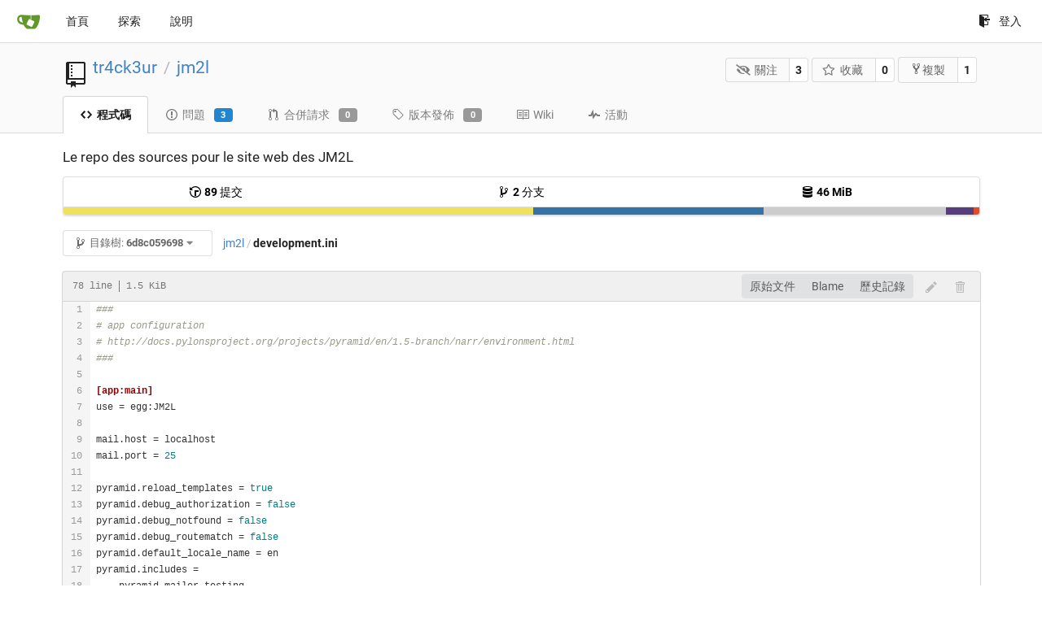

--- FILE ---
content_type: text/html; charset=UTF-8
request_url: https://git.linux-azur.org/tr4ck3ur/jm2l/src/commit/6d8c05969879cc7e4e343923a9564e50b621e54e/development.ini?lang=zh-TW
body_size: 7855
content:
<!DOCTYPE html>
<html lang="zh-TW" class="theme-">
<head data-suburl="">
	<meta charset="utf-8">
	<meta name="viewport" content="width=device-width, initial-scale=1">
	<meta http-equiv="x-ua-compatible" content="ie=edge">
	<title>tr4ck3ur/jm2l: Le repo des sources pour le site web des JM2L - development.ini at 6d8c05969879cc7e4e343923a9564e50b621e54e -  jm2l - GIT de linux-azur.org </title>
	<link rel="manifest" href="/manifest.json" crossorigin="use-credentials">
	<meta name="theme-color" content="#6cc644">
	<meta name="author" content="tr4ck3ur" />
	<meta name="description" content="jm2l - Le repo des sources pour le site web des JM2L" />
	<meta name="keywords" content="go,git,self-hosted,gitea">
	<meta name="referrer" content="no-referrer" />
	<meta name="_csrf" content="NUSYyFo3xjrCuD_h5SGXSRpNGMo6MTc2ODk2ODI4NzY4Mzk3ODI3Ng" />
	
	
	

	<script>
	/*
	@licstart  The following is the entire license notice for the
        JavaScript code in this page.

	Copyright (c) 2016 The Gitea Authors
	Copyright (c) 2015 The Gogs Authors

	Permission is hereby granted, free of charge, to any person obtaining a copy
	of this software and associated documentation files (the "Software"), to deal
	in the Software without restriction, including without limitation the rights
	to use, copy, modify, merge, publish, distribute, sublicense, and/or sell
	copies of the Software, and to permit persons to whom the Software is
	furnished to do so, subject to the following conditions:

	The above copyright notice and this permission notice shall be included in
	all copies or substantial portions of the Software.

	THE SOFTWARE IS PROVIDED "AS IS", WITHOUT WARRANTY OF ANY KIND, EXPRESS OR
	IMPLIED, INCLUDING BUT NOT LIMITED TO THE WARRANTIES OF MERCHANTABILITY,
	FITNESS FOR A PARTICULAR PURPOSE AND NONINFRINGEMENT. IN NO EVENT SHALL THE
	AUTHORS OR COPYRIGHT HOLDERS BE LIABLE FOR ANY CLAIM, DAMAGES OR OTHER
	LIABILITY, WHETHER IN AN ACTION OF CONTRACT, TORT OR OTHERWISE, ARISING FROM,
	OUT OF OR IN CONNECTION WITH THE SOFTWARE OR THE USE OR OTHER DEALINGS IN
	THE SOFTWARE.
	---
	Licensing information for additional javascript libraries can be found at:
	  {{StaticUrlPrefix}}/vendor/librejs.html

	@licend  The above is the entire license notice
        for the JavaScript code in this page.
	*/
	</script>
	<script>
		window.config = {
			AppVer: '1.12.4',
			AppSubUrl: '',
			StaticUrlPrefix: '',
			UseServiceWorker:  true ,
			csrf: 'NUSYyFo3xjrCuD_h5SGXSRpNGMo6MTc2ODk2ODI4NzY4Mzk3ODI3Ng',
			HighlightJS: true,
			Minicolors: false,
			SimpleMDE: false,
			Tribute: false,
			U2F: false,
			Heatmap: false,
			heatmapUser: null,
			NotificationSettings: {
				MinTimeout:  10000 ,
				TimeoutStep:   10000 ,
				MaxTimeout:  60000 ,
				EventSourceUpdateTime:  10000 ,
			},
      
		};
	</script>
	<link rel="shortcut icon" href="/img/favicon.png">
	<link rel="mask-icon" href="/img/gitea-safari.svg" color="#609926">
	<link rel="fluid-icon" href="/img/gitea-lg.png" title="GIT de linux-azur.org">
	<link rel="stylesheet" href="/vendor/assets/font-awesome/css/font-awesome.min.css">



	<link rel="stylesheet" href="/fomantic/semantic.min.css?v=d8d448774563cec3783c3b65d4e914b6">
	<link rel="stylesheet" href="/css/index.css?v=d8d448774563cec3783c3b65d4e914b6">
	<noscript>
		<style>
			.dropdown:hover > .menu { display: block; }
			.ui.secondary.menu .dropdown.item > .menu { margin-top: 0; }
		</style>
	</noscript>

	<style class="list-search-style"></style>

	
		<meta property="og:title" content="jm2l" />
		<meta property="og:url" content="https://git.linux-azur.org/tr4ck3ur/jm2l" />
		
			<meta property="og:description" content="Le repo des sources pour le site web des JM2L" />
		
	
	<meta property="og:type" content="object" />
	<meta property="og:image" content="https://git.linux-azur.org/user/avatar/tr4ck3ur/-1" />

<meta property="og:site_name" content="GIT de linux-azur.org" />


</head>
<body>
	

	<div class="full height">
		<noscript>本網站在啟用 JavaScript 的情況下可以運作的更好。</noscript>

		

		
			<div class="ui top secondary stackable main menu following bar light">
				<div class="ui container" id="navbar">
	<div class="item brand" style="justify-content: space-between;">
		<a href="/">
			<img class="ui mini image" src="/img/gitea-sm.png">
		</a>
		<div class="ui basic icon button mobile-only" id="navbar-expand-toggle">
			<i class="sidebar icon"></i>
		</div>
	</div>

	
		<a class="item " href="/">首頁</a>
		<a class="item " href="/explore/repos">探索</a>
	

	

	


	
		<a class="item" target="_blank" rel="noopener noreferrer" href="https://docs.gitea.io">說明</a>
		<div class="right stackable menu">
			
			<a class="item" rel="nofollow" href="/user/login?redirect_to=%2ftr4ck3ur%2fjm2l%2fsrc%2fcommit%2f6d8c05969879cc7e4e343923a9564e50b621e54e%2fdevelopment.ini">
				<svg class="svg octicon-sign-in" width="16" height="16" aria-hidden="true"><use xlink:href="#octicon-sign-in" /></svg> 登入
			</a>
		</div>
	
</div>

			</div>
		


<div class="repository file list">
	<div class="header-wrapper">

	<div class="ui container">
		<div class="repo-header">
			<div class="ui huge breadcrumb repo-title">
				
					
						<svg class="svg octicon-repo" width="32" height="32" aria-hidden="true"><use xlink:href="#octicon-repo" /></svg>
					
				
				<a href="/tr4ck3ur">tr4ck3ur</a>
				<div class="divider"> / </div>
				<a href="/tr4ck3ur/jm2l">jm2l</a>
				
				
				
				
				
			</div>
			
				<div class="repo-buttons">
					<form method="post" action="/tr4ck3ur/jm2l/action/watch?redirect_to=%2ftr4ck3ur%2fjm2l%2fsrc%2fcommit%2f6d8c05969879cc7e4e343923a9564e50b621e54e%2fdevelopment.ini">
						<input type="hidden" name="_csrf" value="NUSYyFo3xjrCuD_h5SGXSRpNGMo6MTc2ODk2ODI4NzY4Mzk3ODI3Ng">
						<div class="ui labeled button" tabindex="0">
							<button type="submit" class="ui compact basic button">
								<i class="icon fa-eye-slash"></i>關注
							</button>
							<a class="ui basic label" href="/tr4ck3ur/jm2l/watchers">
								3
							</a>
						</div>
					</form>
					<form method="post" action="/tr4ck3ur/jm2l/action/star?redirect_to=%2ftr4ck3ur%2fjm2l%2fsrc%2fcommit%2f6d8c05969879cc7e4e343923a9564e50b621e54e%2fdevelopment.ini">
						<input type="hidden" name="_csrf" value="NUSYyFo3xjrCuD_h5SGXSRpNGMo6MTc2ODk2ODI4NzY4Mzk3ODI3Ng">
						<div class="ui labeled button" tabindex="0">
							<button type="submit" class="ui compact basic button">
								<i class="icon star outline"></i>收藏
							</button>
							<a class="ui basic label" href="/tr4ck3ur/jm2l/stars">
								0
							</a>
						</div>
					</form>
					
						<div class="ui labeled button " tabindex="0">
							<a class="ui compact basic button poping up"  data-content="Sign in to fork this repository." rel="nofollow" href="/user/login?redirect_to=/repo/fork/1"  data-position="top center" data-variation="tiny">
								<svg class="svg octicon-repo-forked" width="15" height="15" aria-hidden="true"><use xlink:href="#octicon-repo-forked" /></svg>複製
							</a>
							<a class="ui basic label" href="/tr4ck3ur/jm2l/forks">
								1
							</a>
						</div>
					
				</div>
			
		</div>
	</div>

	<div class="ui tabs container">
		
			<div class="ui tabular stackable menu navbar">
				
				<a class="active item" href="/tr4ck3ur/jm2l/src/commit/6d8c05969879cc7e4e343923a9564e50b621e54e">
					<svg class="svg octicon-code" width="16" height="16" aria-hidden="true"><use xlink:href="#octicon-code" /></svg> 程式碼
				</a>
				

				
					<a class=" item" href="/tr4ck3ur/jm2l/issues">
						<svg class="svg octicon-issue-opened" width="16" height="16" aria-hidden="true"><use xlink:href="#octicon-issue-opened" /></svg> 問題 <span class="ui blue small label">3</span>
					</a>
				

				

				
					<a class=" item" href="/tr4ck3ur/jm2l/pulls">
						<svg class="svg octicon-git-pull-request" width="16" height="16" aria-hidden="true"><use xlink:href="#octicon-git-pull-request" /></svg> 合併請求 <span class="ui gray small label">0</span>
					</a>
				

				
				<a class=" item" href="/tr4ck3ur/jm2l/releases">
					<svg class="svg octicon-tag" width="16" height="16" aria-hidden="true"><use xlink:href="#octicon-tag" /></svg> 版本發佈 <span class="ui gray small label">0</span>
				</a>
				

				
					<a class=" item" href="/tr4ck3ur/jm2l/wiki" >
						<svg class="svg octicon-book" width="16" height="16" aria-hidden="true"><use xlink:href="#octicon-book" /></svg> Wiki
					</a>
				

				
					<a class=" item" href="/tr4ck3ur/jm2l/activity">
						<svg class="svg octicon-pulse" width="16" height="16" aria-hidden="true"><use xlink:href="#octicon-pulse" /></svg> 活動
					</a>
				

				

				
			</div>
		
	</div>
	<div class="ui tabs divider"></div>
</div>

	<div class="ui container">
		



		<div class="ui repo-description">
			<div id="repo-desc">
				<span class="description">Le repo des sources pour le site web des JM2L</span>
				<a class="link" href=""></a>
			</div>
			
		</div>
		<div class="ui" id="repo-topics">
		
		
		</div>
		
		<div class="hide" id="validate_prompt">
			<span id="count_prompt">You can not select more than 25 topics</span>
			<span id="format_prompt">Topics must start with a letter or number, can include dashes (&#39;-&#39;) and can be up to 35 characters long.</span>
		</div>
		
		<div class="ui segments repository-summary">
	<div class="ui segment sub-menu repository-menu">
		<div class="ui two horizontal center link list">
			
				<div class="item">
					<a class="ui" href="/tr4ck3ur/jm2l/commits/commit/6d8c05969879cc7e4e343923a9564e50b621e54e"><svg class="svg octicon-history" width="16" height="16" aria-hidden="true"><use xlink:href="#octicon-history" /></svg> <b>89</b> 提交</a>
				</div>
			
			
				<div class="item">
					<a class="ui" href="/tr4ck3ur/jm2l/branches/"><svg class="svg octicon-git-branch" width="16" height="16" aria-hidden="true"><use xlink:href="#octicon-git-branch" /></svg> <b>2</b> 分支</a>
				</div>
				<div class="item">
					<a class="ui" href="#"><svg class="svg octicon-database" width="16" height="16" aria-hidden="true"><use xlink:href="#octicon-database" /></svg> <b>46 MiB</b></a>
				</div>
			
		</div>
	</div>
	
	<div class="ui segment sub-menu language-stats-details" style="display: none">
		<div class="ui horizontal center link list">
			
			<div class="item">
				<i class="color-icon" style="background-color: #f1e05a"></i>
				<span class="ui"><b>
				
					JavaScript
				
				</b> 51.3%</span>
			</div>
			
			<div class="item">
				<i class="color-icon" style="background-color: #3572A5"></i>
				<span class="ui"><b>
				
					Python
				
				</b> 25.2%</span>
			</div>
			
			<div class="item">
				<i class="color-icon" style="background-color: #cccccc"></i>
				<span class="ui"><b>
				
					Mako
				
				</b> 19.9%</span>
			</div>
			
			<div class="item">
				<i class="color-icon" style="background-color: #563d7c"></i>
				<span class="ui"><b>
				
					CSS
				
				</b> 3%</span>
			</div>
			
			<div class="item">
				<i class="color-icon" style="background-color: #e34c26"></i>
				<span class="ui"><b>
				
					HTML
				
				</b> 0.6%</span>
			</div>
			
		</div>
	</div>
	<a class="ui segment language-stats">
		
		<div class="bar" style="width: 51.3%; background-color: #f1e05a">&nbsp;</div>
		
		<div class="bar" style="width: 25.2%; background-color: #3572A5">&nbsp;</div>
		
		<div class="bar" style="width: 19.9%; background-color: #cccccc">&nbsp;</div>
		
		<div class="bar" style="width: 3%; background-color: #563d7c">&nbsp;</div>
		
		<div class="bar" style="width: 0.6%; background-color: #e34c26">&nbsp;</div>
		
	</a>
	
</div>

		<div class="ui stackable secondary menu mobile--margin-between-items mobile--no-negative-margins">
			<div class="fitted item choose reference">
	<div class="ui floating filter dropdown custom" data-can-create-branch="false" data-no-results="未找到結果">
		<div class="ui basic small compact button" @click="menuVisible = !menuVisible" @keyup.enter="menuVisible = !menuVisible">
			<span class="text">
				<svg class="svg octicon-git-branch" width="16" height="16" aria-hidden="true"><use xlink:href="#octicon-git-branch" /></svg>
				目錄樹:
				<strong>6d8c059698</strong>
			</span>
			<i class="dropdown icon"></i>
		</div>
		<div class="data" style="display: none" data-mode="branches">
			
				<div class="item branch " data-url="/tr4ck3ur/jm2l/src/branch/feature/python-3-migration/development.ini">feature/python-3-migration</div>
			
				<div class="item branch " data-url="/tr4ck3ur/jm2l/src/branch/master/development.ini">master</div>
			
			
		</div>
		<div class="menu transition" :class="{visible: menuVisible}" v-if="menuVisible" v-cloak>
			<div class="ui icon search input">
				<i class="filter icon"></i>
				<input name="search" ref="searchField" v-model="searchTerm" @keydown="keydown($event)" placeholder="過濾分支或標籤...">
			</div>
			<div class="header branch-tag-choice">
				<div class="ui grid">
					<div class="two column row">
						<a class="reference column" href="#" @click="mode = 'branches'; focusSearchField()">
							<span class="text" :class="{black: mode == 'branches'}">
								<svg class="svg octicon-git-branch" width="16" height="16" aria-hidden="true"><use xlink:href="#octicon-git-branch" /></svg> 分支列表
							</span>
						</a>
						<a class="reference column" href="#" @click="mode = 'tags'; focusSearchField()">
							<span class="text" :class="{black: mode == 'tags'}">
								<i class="reference tags icon"></i> 標籤
							</span>
						</a>
					</div>
				</div>
			</div>
			<div class="scrolling menu" ref="scrollContainer">
				<div v-for="(item, index) in filteredItems" :key="item.name" class="item" :class="{selected: item.selected, active: active == index}" @click="selectItem(item)" :ref="'listItem' + index">${ item.name }</div>
				<div class="item" v-if="showCreateNewBranch" :class="{active: active == filteredItems.length}" :ref="'listItem' + filteredItems.length">
					<a href="#" @click="createNewBranch()">
						<div>
							<svg class="svg octicon-git-branch" width="16" height="16" aria-hidden="true"><use xlink:href="#octicon-git-branch" /></svg>
							建立分支 <strong>${ searchTerm }</strong>
						</div>
						<div class="text small">
							
								從 &#39;6d8c059698&#39;
							
						</div>
					</a>
					<form ref="newBranchForm" action="/tr4ck3ur/jm2l/branches/_new/commit/6d8c05969879cc7e4e343923a9564e50b621e54e" method="post">
						<input type="hidden" name="_csrf" value="NUSYyFo3xjrCuD_h5SGXSRpNGMo6MTc2ODk2ODI4NzY4Mzk3ODI3Ng">
						<input type="hidden" name="new_branch_name" v-model="searchTerm">
					</form>
				</div>
			</div>
			<div class="message" v-if="showNoResults">${ noResults }</div>
		</div>
	</div>
</div>

			
			
			
			
				<div class="fitted item"><span class="ui breadcrumb repo-path"><a class="section" href="/tr4ck3ur/jm2l/src/commit/6d8c05969879cc7e4e343923a9564e50b621e54e" title="jm2l">jm2l</a><span class="divider">/</span><span class="active section" title="development.ini">development.ini</span></span></div>
			
			<div class="right fitted item" id="file-buttons">
				<div class="ui tiny blue buttons">
					
						
						
					
					
				</div>

			</div>
			<div class="fitted item">
				
			</div>
			<div class="fitted item">

				
				
			</div>
		</div>
		
			<div class="tab-size-8 non-diff-file-content">
	<h4 class="file-header ui top attached header">
		<div class="file-header-left">
			
				<div class="file-info text grey normal mono">
					
					
						<div class="file-info-entry">
							78 line
						</div>
					
					
						<div class="file-info-entry">
							1.5 KiB
						</div>
					
					
				</div>
			
		</div>
		
		<div class="file-header-right">
			<div class="ui right file-actions">
				<div class="ui buttons">
					<a class="ui button" href="/tr4ck3ur/jm2l/raw/commit/6d8c05969879cc7e4e343923a9564e50b621e54e/development.ini">原始文件</a>
					
					
						<a class="ui button" href="/tr4ck3ur/jm2l/blame/commit/6d8c05969879cc7e4e343923a9564e50b621e54e/development.ini">Blame</a>
					
					<a class="ui button" href="/tr4ck3ur/jm2l/commits/commit/6d8c05969879cc7e4e343923a9564e50b621e54e/development.ini">歷史記錄</a>
				</div>
				
					
						<span class="btn-octicon poping up disabled" data-content="你必須在一個分支或提出對此檔的更改。" data-position="bottom center" data-variation="tiny inverted"><svg class="svg octicon-pencil" width="16" height="16" aria-hidden="true"><use xlink:href="#octicon-pencil" /></svg></span>
					
					
						<span class="btn-octicon poping up disabled" data-content="你必須在一個分支或提出對此檔的更改。" data-position="bottom center" data-variation="tiny inverted"><svg class="svg octicon-trashcan" width="16" height="16" aria-hidden="true"><use xlink:href="#octicon-trashcan" /></svg></span>
					
				
			</div>
		</div>
		
	</h4>
	<div class="ui attached table unstackable segment">
		<div class="file-view code-view">
			
				<table>
					<tbody>
						<tr>
						
							<td class="lines-num"><span id="L1" data-line-number="1"></span><span id="L2" data-line-number="2"></span><span id="L3" data-line-number="3"></span><span id="L4" data-line-number="4"></span><span id="L5" data-line-number="5"></span><span id="L6" data-line-number="6"></span><span id="L7" data-line-number="7"></span><span id="L8" data-line-number="8"></span><span id="L9" data-line-number="9"></span><span id="L10" data-line-number="10"></span><span id="L11" data-line-number="11"></span><span id="L12" data-line-number="12"></span><span id="L13" data-line-number="13"></span><span id="L14" data-line-number="14"></span><span id="L15" data-line-number="15"></span><span id="L16" data-line-number="16"></span><span id="L17" data-line-number="17"></span><span id="L18" data-line-number="18"></span><span id="L19" data-line-number="19"></span><span id="L20" data-line-number="20"></span><span id="L21" data-line-number="21"></span><span id="L22" data-line-number="22"></span><span id="L23" data-line-number="23"></span><span id="L24" data-line-number="24"></span><span id="L25" data-line-number="25"></span><span id="L26" data-line-number="26"></span><span id="L27" data-line-number="27"></span><span id="L28" data-line-number="28"></span><span id="L29" data-line-number="29"></span><span id="L30" data-line-number="30"></span><span id="L31" data-line-number="31"></span><span id="L32" data-line-number="32"></span><span id="L33" data-line-number="33"></span><span id="L34" data-line-number="34"></span><span id="L35" data-line-number="35"></span><span id="L36" data-line-number="36"></span><span id="L37" data-line-number="37"></span><span id="L38" data-line-number="38"></span><span id="L39" data-line-number="39"></span><span id="L40" data-line-number="40"></span><span id="L41" data-line-number="41"></span><span id="L42" data-line-number="42"></span><span id="L43" data-line-number="43"></span><span id="L44" data-line-number="44"></span><span id="L45" data-line-number="45"></span><span id="L46" data-line-number="46"></span><span id="L47" data-line-number="47"></span><span id="L48" data-line-number="48"></span><span id="L49" data-line-number="49"></span><span id="L50" data-line-number="50"></span><span id="L51" data-line-number="51"></span><span id="L52" data-line-number="52"></span><span id="L53" data-line-number="53"></span><span id="L54" data-line-number="54"></span><span id="L55" data-line-number="55"></span><span id="L56" data-line-number="56"></span><span id="L57" data-line-number="57"></span><span id="L58" data-line-number="58"></span><span id="L59" data-line-number="59"></span><span id="L60" data-line-number="60"></span><span id="L61" data-line-number="61"></span><span id="L62" data-line-number="62"></span><span id="L63" data-line-number="63"></span><span id="L64" data-line-number="64"></span><span id="L65" data-line-number="65"></span><span id="L66" data-line-number="66"></span><span id="L67" data-line-number="67"></span><span id="L68" data-line-number="68"></span><span id="L69" data-line-number="69"></span><span id="L70" data-line-number="70"></span><span id="L71" data-line-number="71"></span><span id="L72" data-line-number="72"></span><span id="L73" data-line-number="73"></span><span id="L74" data-line-number="74"></span><span id="L75" data-line-number="75"></span><span id="L76" data-line-number="76"></span><span id="L77" data-line-number="77"></span></td>
							<td class="lines-code"><pre><code class="ini"><ol class="linenums"><li class="L1" rel="L1">###
</li><li class="L2" rel="L2"># app configuration
</li><li class="L3" rel="L3"># http://docs.pylonsproject.org/projects/pyramid/en/1.5-branch/narr/environment.html
</li><li class="L4" rel="L4">###
</li><li class="L5" rel="L5">
</li><li class="L6" rel="L6">[app:main]
</li><li class="L7" rel="L7">use = egg:JM2L
</li><li class="L8" rel="L8">
</li><li class="L9" rel="L9">mail.host = localhost
</li><li class="L10" rel="L10">mail.port = 25
</li><li class="L11" rel="L11">
</li><li class="L12" rel="L12">pyramid.reload_templates = true
</li><li class="L13" rel="L13">pyramid.debug_authorization = false
</li><li class="L14" rel="L14">pyramid.debug_notfound = false
</li><li class="L15" rel="L15">pyramid.debug_routematch = false
</li><li class="L16" rel="L16">pyramid.default_locale_name = en
</li><li class="L17" rel="L17">pyramid.includes =
</li><li class="L18" rel="L18">    pyramid_mailer.testing
</li><li class="L19" rel="L19">    pyramid_debugtoolbar
</li><li class="L20" rel="L20">    pyramid_tm
</li><li class="L21" rel="L21">    pyramid_mako
</li><li class="L22" rel="L22">    pyramid_exclog
</li><li class="L23" rel="L23">
</li><li class="L24" rel="L24">sqlalchemy.url = sqlite:///%(here)s/JM2L.sqlite
</li><li class="L25" rel="L25">
</li><li class="L26" rel="L26"># By default, the toolbar only appears for clients from IP addresses
</li><li class="L27" rel="L27"># &#39;127.0.0.1&#39; and &#39;::1&#39;.
</li><li class="L28" rel="L28"># debugtoolbar.hosts = 127.0.0.1 ::1
</li><li class="L29" rel="L29">
</li><li class="L30" rel="L30">###
</li><li class="L31" rel="L31"># wsgi server configuration
</li><li class="L32" rel="L32">###
</li><li class="L33" rel="L33">
</li><li class="L34" rel="L34">[server:main]
</li><li class="L35" rel="L35">use = egg:waitress#main
</li><li class="L36" rel="L36">host = 0.0.0.0
</li><li class="L37" rel="L37">port = 8080
</li><li class="L38" rel="L38">
</li><li class="L39" rel="L39">###
</li><li class="L40" rel="L40"># logging configuration
</li><li class="L41" rel="L41"># http://docs.pylonsproject.org/projects/pyramid/en/1.5-branch/narr/logging.html
</li><li class="L42" rel="L42">###
</li><li class="L43" rel="L43">
</li><li class="L44" rel="L44">[loggers]
</li><li class="L45" rel="L45">keys = root, jm2l, sqlalchemy
</li><li class="L46" rel="L46">
</li><li class="L47" rel="L47">[handlers]
</li><li class="L48" rel="L48">keys = console
</li><li class="L49" rel="L49">
</li><li class="L50" rel="L50">[formatters]
</li><li class="L51" rel="L51">keys = generic
</li><li class="L52" rel="L52">
</li><li class="L53" rel="L53">[logger_root]
</li><li class="L54" rel="L54">level = INFO
</li><li class="L55" rel="L55">handlers = console
</li><li class="L56" rel="L56">
</li><li class="L57" rel="L57">[logger_jm2l]
</li><li class="L58" rel="L58">level = DEBUG
</li><li class="L59" rel="L59">handlers =
</li><li class="L60" rel="L60">qualname = jm2l
</li><li class="L61" rel="L61">
</li><li class="L62" rel="L62">[logger_sqlalchemy]
</li><li class="L63" rel="L63">level = WARN
</li><li class="L64" rel="L64">handlers =
</li><li class="L65" rel="L65">qualname = sqlalchemy.engine
</li><li class="L66" rel="L66"># &#34;level = INFO&#34; logs SQL queries.
</li><li class="L67" rel="L67"># &#34;level = DEBUG&#34; logs SQL queries and results.
</li><li class="L68" rel="L68"># &#34;level = WARN&#34; logs neither.  (Recommended for production systems.)
</li><li class="L69" rel="L69">
</li><li class="L70" rel="L70">[handler_console]
</li><li class="L71" rel="L71">class = StreamHandler
</li><li class="L72" rel="L72">args = (sys.stderr,)
</li><li class="L73" rel="L73">level = DEBUG
</li><li class="L74" rel="L74">formatter = generic
</li><li class="L75" rel="L75">
</li><li class="L76" rel="L76">[formatter_generic]
</li><li class="L77" rel="L77">format = %(asctime)s %(levelname)-5.5s [%(name)s][%(threadName)s] %(message)s</li></ol></code></pre></td>
						
						</tr>
					</tbody>
				</table>
			
		</div>
	</div>
</div>

<script>
function submitDeleteForm() {
    var message = prompt("delete_confirm_message\n\ndelete_commit_summary", "Delete ''");
    if (message != null) {
        $("#delete-message").val(message);
        $("#delete-file-form").submit()
    }
}
</script>

		
	</div>
</div>


	

	</div>

	

	<footer>
	<div class="ui container">
		<div class="ui left">
			Powered by Gitea 版本: 1.12.4 頁面: <strong>5ms</strong> 樣板: <strong>1ms</strong>
		</div>
		<div class="ui right links">
			
			<div class="ui language bottom floating slide up dropdown link item">
				<i class="world icon"></i>
				<div class="text">繁體中文（台灣）</div>
				<div class="menu">
					
						<a lang="zh-TW" class="item active selected" href="#">繁體中文（台灣）</a>
					
						<a lang="en-US" class="item " href="/tr4ck3ur/jm2l/src/commit/6d8c05969879cc7e4e343923a9564e50b621e54e/development.ini?lang=en-US">English</a>
					
						<a lang="zh-CN" class="item " href="/tr4ck3ur/jm2l/src/commit/6d8c05969879cc7e4e343923a9564e50b621e54e/development.ini?lang=zh-CN">简体中文</a>
					
						<a lang="zh-HK" class="item " href="/tr4ck3ur/jm2l/src/commit/6d8c05969879cc7e4e343923a9564e50b621e54e/development.ini?lang=zh-HK">繁體中文（香港）</a>
					
						<a lang="de-DE" class="item " href="/tr4ck3ur/jm2l/src/commit/6d8c05969879cc7e4e343923a9564e50b621e54e/development.ini?lang=de-DE">Deutsch</a>
					
						<a lang="fr-FR" class="item " href="/tr4ck3ur/jm2l/src/commit/6d8c05969879cc7e4e343923a9564e50b621e54e/development.ini?lang=fr-FR">français</a>
					
						<a lang="nl-NL" class="item " href="/tr4ck3ur/jm2l/src/commit/6d8c05969879cc7e4e343923a9564e50b621e54e/development.ini?lang=nl-NL">Nederlands</a>
					
						<a lang="lv-LV" class="item " href="/tr4ck3ur/jm2l/src/commit/6d8c05969879cc7e4e343923a9564e50b621e54e/development.ini?lang=lv-LV">latviešu</a>
					
						<a lang="ru-RU" class="item " href="/tr4ck3ur/jm2l/src/commit/6d8c05969879cc7e4e343923a9564e50b621e54e/development.ini?lang=ru-RU">русский</a>
					
						<a lang="uk-UA" class="item " href="/tr4ck3ur/jm2l/src/commit/6d8c05969879cc7e4e343923a9564e50b621e54e/development.ini?lang=uk-UA">Українська</a>
					
						<a lang="ja-JP" class="item " href="/tr4ck3ur/jm2l/src/commit/6d8c05969879cc7e4e343923a9564e50b621e54e/development.ini?lang=ja-JP">日本語</a>
					
						<a lang="es-ES" class="item " href="/tr4ck3ur/jm2l/src/commit/6d8c05969879cc7e4e343923a9564e50b621e54e/development.ini?lang=es-ES">español</a>
					
						<a lang="pt-BR" class="item " href="/tr4ck3ur/jm2l/src/commit/6d8c05969879cc7e4e343923a9564e50b621e54e/development.ini?lang=pt-BR">português do Brasil</a>
					
						<a lang="pt-PT" class="item " href="/tr4ck3ur/jm2l/src/commit/6d8c05969879cc7e4e343923a9564e50b621e54e/development.ini?lang=pt-PT">Português de Portugal</a>
					
						<a lang="pl-PL" class="item " href="/tr4ck3ur/jm2l/src/commit/6d8c05969879cc7e4e343923a9564e50b621e54e/development.ini?lang=pl-PL">polski</a>
					
						<a lang="bg-BG" class="item " href="/tr4ck3ur/jm2l/src/commit/6d8c05969879cc7e4e343923a9564e50b621e54e/development.ini?lang=bg-BG">български</a>
					
						<a lang="it-IT" class="item " href="/tr4ck3ur/jm2l/src/commit/6d8c05969879cc7e4e343923a9564e50b621e54e/development.ini?lang=it-IT">italiano</a>
					
						<a lang="fi-FI" class="item " href="/tr4ck3ur/jm2l/src/commit/6d8c05969879cc7e4e343923a9564e50b621e54e/development.ini?lang=fi-FI">suomi</a>
					
						<a lang="tr-TR" class="item " href="/tr4ck3ur/jm2l/src/commit/6d8c05969879cc7e4e343923a9564e50b621e54e/development.ini?lang=tr-TR">Türkçe</a>
					
						<a lang="cs-CZ" class="item " href="/tr4ck3ur/jm2l/src/commit/6d8c05969879cc7e4e343923a9564e50b621e54e/development.ini?lang=cs-CZ">čeština</a>
					
						<a lang="sr-SP" class="item " href="/tr4ck3ur/jm2l/src/commit/6d8c05969879cc7e4e343923a9564e50b621e54e/development.ini?lang=sr-SP">српски</a>
					
						<a lang="sv-SE" class="item " href="/tr4ck3ur/jm2l/src/commit/6d8c05969879cc7e4e343923a9564e50b621e54e/development.ini?lang=sv-SE">svenska</a>
					
						<a lang="ko-KR" class="item " href="/tr4ck3ur/jm2l/src/commit/6d8c05969879cc7e4e343923a9564e50b621e54e/development.ini?lang=ko-KR">한국어</a>
					
				</div>
			</div>
			<a href="/vendor/librejs.html" data-jslicense="1">JavaScript licenses</a>
			<a href="/api/swagger">API</a>
			<a target="_blank" rel="noopener noreferrer" href="https://gitea.io">網站</a>
			
			<span class="version">Go1.14.8</span>
		</div>
	</div>
</footer>


	<script src="/js/jquery.js?v=d8d448774563cec3783c3b65d4e914b6"></script>








	<script src="/fomantic/semantic.min.js?v=d8d448774563cec3783c3b65d4e914b6"></script>
	<script src="/js/index.js?v=d8d448774563cec3783c3b65d4e914b6"></script>

</body>
</html>



--- FILE ---
content_type: image/svg+xml
request_url: https://git.linux-azur.org/img/svg/icons.svg
body_size: 73184
content:
<svg xmlns="http://www.w3.org/2000/svg" xmlns:xlink="http://www.w3.org/1999/xlink"><defs><symbol viewBox="0 0 16 16" id="octicon-alert"><path fill-rule="evenodd" d="M8.893 1.5c-.183-.31-.52-.5-.887-.5s-.703.19-.886.5L.138 13.499a.98.98 0 000 1.001c.193.31.53.501.886.501h13.964c.367 0 .704-.19.877-.5a1.03 1.03 0 00.01-1.002L8.893 1.5zm.133 11.497H6.987v-2.003h2.039v2.003zm0-3.004H6.987V5.987h2.039v4.006z" /></symbol><symbol viewBox="0 0 14 16" id="octicon-archive"><path fill-rule="evenodd" d="M13 2H1v2h12V2zM0 4a1 1 0 001 1v9a1 1 0 001 1h10a1 1 0 001-1V5a1 1 0 001-1V2a1 1 0 00-1-1H1a1 1 0 00-1 1v2zm2 1h10v9H2V5zm2 3h6V7H4v1z" /></symbol><symbol viewBox="0 0 20 16" id="octicon-arrow-both"><path d="M0 8l6-5v3h8V3l6 5-6 5v-3H6v3L0 8z" /></symbol><symbol viewBox="0 0 10 16" id="octicon-arrow-down"><path fill-rule="evenodd" d="M7 7V3H3v4H0l5 6 5-6H7z" /></symbol><symbol viewBox="0 0 10 16" id="octicon-arrow-left"><path fill-rule="evenodd" d="M6 3L0 8l6 5v-3h4V6H6V3z" /></symbol><symbol viewBox="0 0 10 16" id="octicon-arrow-right"><path fill-rule="evenodd" d="M10 8L4 3v3H0v4h4v3l6-5z" /></symbol><symbol viewBox="0 0 6 16" id="octicon-arrow-small-down"><path fill-rule="evenodd" d="M4 7V5H2v2H0l3 4 3-4H4z" /></symbol><symbol viewBox="0 0 6 16" id="octicon-arrow-small-left"><path fill-rule="evenodd" d="M4 7V5L0 8l4 3V9h2V7H4z" /></symbol><symbol viewBox="0 0 6 16" id="octicon-arrow-small-right"><path fill-rule="evenodd" d="M6 8L2 5v2H0v2h2v2l4-3z" /></symbol><symbol viewBox="0 0 6 16" id="octicon-arrow-small-up"><path fill-rule="evenodd" d="M3 5L0 9h2v2h2V9h2L3 5z" /></symbol><symbol viewBox="0 0 10 16" id="octicon-arrow-up"><path fill-rule="evenodd" d="M5 3L0 9h3v4h4V9h3L5 3z" /></symbol><symbol viewBox="0 0 16 16" id="octicon-beaker"><path fill-rule="evenodd" d="M14.38 14.59L11 7V3h1V2H3v1h1v4L.63 14.59A1 1 0 001.54 16h11.94c.72 0 1.2-.75.91-1.41h-.01zM3.75 10L5 7V3h5v4l1.25 3h-7.5zM8 8h1v1H8V8zM7 7H6V6h1v1zm0-3h1v1H7V4zm0-3H6V0h1v1z" /></symbol><symbol viewBox="0 0 15 16" id="octicon-bell"><path fill-rule="evenodd" d="M14 12v1H0v-1l.73-.58c.77-.77.81-2.55 1.19-4.42C2.69 3.23 6 2 6 2c0-.55.45-1 1-1s1 .45 1 1c0 0 3.39 1.23 4.16 5 .38 1.88.42 3.66 1.19 4.42l.66.58H14zm-7 4c1.11 0 2-.89 2-2H5c0 1.11.89 2 2 2z" /></symbol><symbol viewBox="0 0 10 16" id="octicon-bold"><path fill-rule="evenodd" d="M1 2h3.83c2.48 0 4.3.75 4.3 2.95 0 1.14-.63 2.23-1.67 2.61v.06c1.33.3 2.3 1.23 2.3 2.86 0 2.39-1.97 3.52-4.61 3.52H1V2zm3.66 4.95c1.67 0 2.38-.66 2.38-1.69 0-1.17-.78-1.61-2.34-1.61H3.13v3.3h1.53zm.27 5.39c1.77 0 2.75-.64 2.75-1.98 0-1.27-.95-1.81-2.75-1.81h-1.8v3.8h1.8v-.01z" /></symbol><symbol viewBox="0 0 16 16" id="octicon-book"><path fill-rule="evenodd" d="M3 5h4v1H3V5zm0 3h4V7H3v1zm0 2h4V9H3v1zm11-5h-4v1h4V5zm0 2h-4v1h4V7zm0 2h-4v1h4V9zm2-6v9c0 .55-.45 1-1 1H9.5l-1 1-1-1H2c-.55 0-1-.45-1-1V3c0-.55.45-1 1-1h5.5l1 1 1-1H15c.55 0 1 .45 1 1zm-8 .5L7.5 3H2v9h6V3.5zm7-.5H9.5l-.5.5V12h6V3z" /></symbol><symbol viewBox="0 0 10 16" id="octicon-bookmark"><path fill-rule="evenodd" d="M9 0H1C.27 0 0 .27 0 1v15l5-3.09L10 16V1c0-.73-.27-1-1-1zm-.78 4.25L6.36 5.61l.72 2.16c.06.22-.02.28-.2.17L5 6.6 3.12 7.94c-.19.11-.25.05-.2-.17l.72-2.16-1.86-1.36c-.17-.16-.14-.23.09-.23l2.3-.03.7-2.16h.25l.7 2.16 2.3.03c.23 0 .27.08.09.23h.01z" /></symbol><symbol viewBox="0 0 14 16" id="octicon-briefcase"><path fill-rule="evenodd" d="M9 4V3c0-.55-.45-1-1-1H6c-.55 0-1 .45-1 1v1H1c-.55 0-1 .45-1 1v8c0 .55.45 1 1 1h12c.55 0 1-.45 1-1V5c0-.55-.45-1-1-1H9zM6 3h2v1H6V3zm7 6H8v1H6V9H1V5h1v3h10V5h1v4z" /></symbol><symbol viewBox="0 0 16 16" id="octicon-broadcast"><path fill-rule="evenodd" d="M9 9H8c.55 0 1-.45 1-1V7c0-.55-.45-1-1-1H7c-.55 0-1 .45-1 1v1c0 .55.45 1 1 1H6c-.55 0-1 .45-1 1v2h1v3c0 .55.45 1 1 1h1c.55 0 1-.45 1-1v-3h1v-2c0-.55-.45-1-1-1zM7 7h1v1H7V7zm2 4H8v4H7v-4H6v-1h3v1zm2.09-3.5c0-1.98-1.61-3.59-3.59-3.59A3.593 3.593 0 004 8.31v1.98c-.61-.77-1-1.73-1-2.8 0-2.48 2.02-4.5 4.5-4.5S12 5.01 12 7.49c0 1.06-.39 2.03-1 2.8V8.31c.06-.27.09-.53.09-.81zm3.91 0c0 2.88-1.63 5.38-4 6.63v-1.05a6.553 6.553 0 003.09-5.58A6.59 6.59 0 007.5.91 6.59 6.59 0 00.91 7.5c0 2.36 1.23 4.42 3.09 5.58v1.05A7.497 7.497 0 017.5 0C11.64 0 15 3.36 15 7.5z" /></symbol><symbol viewBox="0 0 14 16" id="octicon-browser"><path fill-rule="evenodd" d="M5 3h1v1H5V3zM3 3h1v1H3V3zM1 3h1v1H1V3zm12 10H1V5h12v8zm0-9H7V3h6v1zm1-1c0-.55-.45-1-1-1H1c-.55 0-1 .45-1 1v10c0 .55.45 1 1 1h12c.55 0 1-.45 1-1V3z" /></symbol><symbol viewBox="0 0 16 16" id="octicon-bug"><path fill-rule="evenodd" d="M11 10h3V9h-3V8l3.17-1.03-.34-.94L11 7V6c0-.55-.45-1-1-1V4c0-.48-.36-.88-.83-.97L10.2 2H12V1H9.8l-2 2h-.59L5.2 1H3v1h1.8l1.03 1.03C5.36 3.12 5 3.51 5 4v1c-.55 0-1 .45-1 1v1l-2.83-.97-.34.94L4 8v1H1v1h3v1L.83 12.03l.34.94L4 12v1c0 .55.45 1 1 1h1l1-1V6h1v7l1 1h1c.55 0 1-.45 1-1v-1l2.83.97.34-.94L11 11v-1zM9 5H6V4h3v1z" /></symbol><symbol viewBox="0 0 14 16" id="octicon-calendar"><path fill-rule="evenodd" d="M13 2h-1v1.5c0 .28-.22.5-.5.5h-2c-.28 0-.5-.22-.5-.5V2H6v1.5c0 .28-.22.5-.5.5h-2c-.28 0-.5-.22-.5-.5V2H2c-.55 0-1 .45-1 1v11c0 .55.45 1 1 1h11c.55 0 1-.45 1-1V3c0-.55-.45-1-1-1zm0 12H2V5h11v9zM5 3H4V1h1v2zm6 0h-1V1h1v2zM6 7H5V6h1v1zm2 0H7V6h1v1zm2 0H9V6h1v1zm2 0h-1V6h1v1zM4 9H3V8h1v1zm2 0H5V8h1v1zm2 0H7V8h1v1zm2 0H9V8h1v1zm2 0h-1V8h1v1zm-8 2H3v-1h1v1zm2 0H5v-1h1v1zm2 0H7v-1h1v1zm2 0H9v-1h1v1zm2 0h-1v-1h1v1zm-8 2H3v-1h1v1zm2 0H5v-1h1v1zm2 0H7v-1h1v1zm2 0H9v-1h1v1z" /></symbol><symbol viewBox="0 0 12 16" id="octicon-check"><path fill-rule="evenodd" d="M12 5l-8 8-4-4 1.5-1.5L4 10l6.5-6.5L12 5z" /></symbol><symbol viewBox="0 0 16 16" id="octicon-checklist"><path fill-rule="evenodd" d="M16 8.5l-6 6-3-3L8.5 10l1.5 1.5L14.5 7 16 8.5zM5.7 12.2l.8.8H2c-.55 0-1-.45-1-1V3c0-.55.45-1 1-1h7c.55 0 1 .45 1 1v6.5l-.8-.8c-.39-.39-1.03-.39-1.42 0L5.7 10.8a.996.996 0 000 1.41v-.01zM4 4h5V3H4v1zm0 2h5V5H4v1zm0 2h3V7H4v1zM3 9H2v1h1V9zm0-2H2v1h1V7zm0-2H2v1h1V5zm0-2H2v1h1V3z" /></symbol><symbol viewBox="0 0 10 16" id="octicon-chevron-down"><path fill-rule="evenodd" d="M5 11L0 6l1.5-1.5L5 8.25 8.5 4.5 10 6l-5 5z" /></symbol><symbol viewBox="0 0 8 16" id="octicon-chevron-left"><path fill-rule="evenodd" d="M5.5 3L7 4.5 3.25 8 7 11.5 5.5 13l-5-5 5-5z" /></symbol><symbol viewBox="0 0 8 16" id="octicon-chevron-right"><path fill-rule="evenodd" d="M7.5 8l-5 5L1 11.5 4.75 8 1 4.5 2.5 3l5 5z" /></symbol><symbol viewBox="0 0 10 16" id="octicon-chevron-up"><path fill-rule="evenodd" d="M10 10l-1.5 1.5L5 7.75 1.5 11.5 0 10l5-5 5 5z" /></symbol><symbol viewBox="0 0 14 16" id="octicon-circle-slash"><path fill-rule="evenodd" d="M7 1C3.14 1 0 4.14 0 8s3.14 7 7 7 7-3.14 7-7-3.14-7-7-7zm0 1.3c1.3 0 2.5.44 3.47 1.17l-8 8A5.755 5.755 0 011.3 8c0-3.14 2.56-5.7 5.7-5.7zm0 11.41c-1.3 0-2.5-.44-3.47-1.17l8-8c.73.97 1.17 2.17 1.17 3.47 0 3.14-2.56 5.7-5.7 5.7z" /></symbol><symbol viewBox="0 0 14 16" id="octicon-circuit-board"><path fill-rule="evenodd" d="M3 5c0-.55.45-1 1-1s1 .45 1 1-.45 1-1 1-1-.45-1-1zm8 0c0-.55-.45-1-1-1s-1 .45-1 1 .45 1 1 1 1-.45 1-1zm0 6c0-.55-.45-1-1-1s-1 .45-1 1 .45 1 1 1 1-.45 1-1zm2-10H5v2.17c.36.19.64.47.83.83h2.34c.42-.78 1.33-1.28 2.34-1.05.75.19 1.36.8 1.53 1.55.31 1.38-.72 2.59-2.05 2.59-.8 0-1.48-.44-1.83-1.09H5.83c-.42.8-1.33 1.28-2.34 1.03-.73-.17-1.34-.78-1.52-1.52C1.72 4.49 2.2 3.59 3 3.17V1H1c-.55 0-1 .45-1 1v12c0 .55.45 1 1 1l5-5h2.17c.42-.78 1.33-1.28 2.34-1.05.75.19 1.36.8 1.53 1.55.31 1.38-.72 2.59-2.05 2.59-.8 0-1.48-.44-1.83-1.09H6.99L4 15h9c.55 0 1-.45 1-1V2c0-.55-.45-1-1-1z" /></symbol><symbol viewBox="0 0 14 16" id="octicon-clippy"><path fill-rule="evenodd" d="M2 13h4v1H2v-1zm5-6H2v1h5V7zm2 3V8l-3 3 3 3v-2h5v-2H9zM4.5 9H2v1h2.5V9zM2 12h2.5v-1H2v1zm9 1h1v2c-.02.28-.11.52-.3.7-.19.18-.42.28-.7.3H1c-.55 0-1-.45-1-1V4c0-.55.45-1 1-1h3c0-1.11.89-2 2-2 1.11 0 2 .89 2 2h3c.55 0 1 .45 1 1v5h-1V6H1v9h10v-2zM2 5h8c0-.55-.45-1-1-1H8c-.55 0-1-.45-1-1s-.45-1-1-1-1 .45-1 1-.45 1-1 1H3c-.55 0-1 .45-1 1z" /></symbol><symbol viewBox="0 0 14 16" id="octicon-clock"><path fill-rule="evenodd" d="M8 8h3v2H7c-.55 0-1-.45-1-1V4h2v4zM7 2.3c3.14 0 5.7 2.56 5.7 5.7s-2.56 5.7-5.7 5.7A5.71 5.71 0 011.3 8c0-3.14 2.56-5.7 5.7-5.7zM7 1C3.14 1 0 4.14 0 8s3.14 7 7 7 7-3.14 7-7-3.14-7-7-7z" /></symbol><symbol viewBox="0 0 16 16" id="octicon-cloud-download"><path fill-rule="evenodd" d="M9 12h2l-3 3-3-3h2V7h2v5zm3-8c0-.44-.91-3-4.5-3C5.08 1 3 2.92 3 5 1.02 5 0 6.52 0 8c0 1.53 1 3 3 3h3V9.7H3C1.38 9.7 1.3 8.28 1.3 8c0-.17.05-1.7 1.7-1.7h1.3V5c0-1.39 1.56-2.7 3.2-2.7 2.55 0 3.13 1.55 3.2 1.8v1.2H12c.81 0 2.7.22 2.7 2.2 0 2.09-2.25 2.2-2.7 2.2h-2V11h2c2.08 0 4-1.16 4-3.5C16 5.06 14.08 4 12 4z" /></symbol><symbol viewBox="0 0 16 16" id="octicon-cloud-upload"><path fill-rule="evenodd" d="M7 9H5l3-3 3 3H9v5H7V9zm5-4c0-.44-.91-3-4.5-3C5.08 2 3 3.92 3 6 1.02 6 0 7.52 0 9c0 1.53 1 3 3 3h3v-1.3H3c-1.62 0-1.7-1.42-1.7-1.7 0-.17.05-1.7 1.7-1.7h1.3V6c0-1.39 1.56-2.7 3.2-2.7 2.55 0 3.13 1.55 3.2 1.8v1.2H12c.81 0 2.7.22 2.7 2.2 0 2.09-2.25 2.2-2.7 2.2h-2V12h2c2.08 0 4-1.16 4-3.5C16 6.06 14.08 5 12 5z" /></symbol><symbol viewBox="0 0 14 16" id="octicon-code"><path fill-rule="evenodd" d="M9.5 3L8 4.5 11.5 8 8 11.5 9.5 13 14 8 9.5 3zm-5 0L0 8l4.5 5L6 11.5 2.5 8 6 4.5 4.5 3z" /></symbol><symbol viewBox="0 0 16 16" id="octicon-comment"><path fill-rule="evenodd" d="M14 1H2c-.55 0-1 .45-1 1v8c0 .55.45 1 1 1h2v3.5L7.5 11H14c.55 0 1-.45 1-1V2c0-.55-.45-1-1-1zm0 9H7l-2 2v-2H2V2h12v8z" /></symbol><symbol viewBox="0 0 16 16" id="octicon-comment-discussion"><path fill-rule="evenodd" d="M15 1H6c-.55 0-1 .45-1 1v2H1c-.55 0-1 .45-1 1v6c0 .55.45 1 1 1h1v3l3-3h4c.55 0 1-.45 1-1V9h1l3 3V9h1c.55 0 1-.45 1-1V2c0-.55-.45-1-1-1zM9 11H4.5L3 12.5V11H1V5h4v3c0 .55.45 1 1 1h3v2zm6-3h-2v1.5L11.5 8H6V2h9v6z" /></symbol><symbol viewBox="0 0 16 16" id="octicon-credit-card"><path fill-rule="evenodd" d="M12 9H2V8h10v1zm4-6v9c0 .55-.45 1-1 1H1c-.55 0-1-.45-1-1V3c0-.55.45-1 1-1h14c.55 0 1 .45 1 1zm-1 3H1v6h14V6zm0-3H1v1h14V3zm-9 7H2v1h4v-1z" /></symbol><symbol viewBox="0 0 8 16" id="octicon-dash"><path fill-rule="evenodd" d="M0 7v2h8V7H0z" /></symbol><symbol viewBox="0 0 16 16" id="octicon-dashboard"><path fill-rule="evenodd" d="M9 5H8V4h1v1zm4 3h-1v1h1V8zM6 5H5v1h1V5zM5 8H4v1h1V8zm11-5.5l-.5-.5L9 7c-.06-.02-1 0-1 0-.55 0-1 .45-1 1v1c0 .55.45 1 1 1h1c.55 0 1-.45 1-1v-.92l6-5.58zm-1.59 4.09c.19.61.3 1.25.3 1.91 0 3.42-2.78 6.2-6.2 6.2-3.42 0-6.21-2.78-6.21-6.2 0-3.42 2.78-6.2 6.2-6.2 1.2 0 2.31.34 3.27.94l.94-.94A7.459 7.459 0 008.51 1C4.36 1 1 4.36 1 8.5 1 12.64 4.36 16 8.5 16c4.14 0 7.5-3.36 7.5-7.5 0-1.03-.2-2.02-.59-2.91l-1 1z" /></symbol><symbol viewBox="0 0 12 16" id="octicon-database"><path fill-rule="evenodd" d="M6 15c-3.31 0-6-.9-6-2v-2c0-.17.09-.34.21-.5.67.86 3 1.5 5.79 1.5s5.12-.64 5.79-1.5c.13.16.21.33.21.5v2c0 1.1-2.69 2-6 2zm0-4c-3.31 0-6-.9-6-2V7c0-.11.04-.21.09-.31.03-.06.07-.13.12-.19C.88 7.36 3.21 8 6 8s5.12-.64 5.79-1.5c.05.06.09.13.12.19.05.1.09.21.09.31v2c0 1.1-2.69 2-6 2zm0-4c-3.31 0-6-.9-6-2V3c0-1.1 2.69-2 6-2s6 .9 6 2v2c0 1.1-2.69 2-6 2zm0-5c-2.21 0-4 .45-4 1s1.79 1 4 1 4-.45 4-1-1.79-1-4-1z" /></symbol><symbol viewBox="0 0 16 16" id="octicon-dependent"><path d="M1 1h7.5l2 2H9L8 2H1v12h10v-1h1v1c0 .55-.45 1-1 1H1c-.55 0-1-.45-1-1V2c0-.55.45-1 1-1zm9 6h3v1h-3V7zm2 2h-2v1h2V9zM8.583 4h4.375L15 6v5.429a.58.58 0 01-.583.571H8.583A.58.58 0 018 11.429V10h1v1h5V6.5L12.5 5H9v1H8V4.571A.58.58 0 018.583 4zM9.5 7H6.667V5l-4 3 4 3V9H9.5V7z" /></symbol><symbol viewBox="0 0 16 16" id="octicon-desktop-download"><path fill-rule="evenodd" d="M4 6h3V0h2v6h3l-4 4-4-4zm11-4h-4v1h4v8H1V3h4V2H1c-.55 0-1 .45-1 1v9c0 .55.45 1 1 1h5.34c-.25.61-.86 1.39-2.34 2h8c-1.48-.61-2.09-1.39-2.34-2H15c.55 0 1-.45 1-1V3c0-.55-.45-1-1-1z" /></symbol><symbol viewBox="0 0 16 16" id="octicon-device-camera"><path fill-rule="evenodd" d="M15 3H7c0-.55-.45-1-1-1H2c-.55 0-1 .45-1 1-.55 0-1 .45-1 1v9c0 .55.45 1 1 1h14c.55 0 1-.45 1-1V4c0-.55-.45-1-1-1zM6 5H2V4h4v1zm4.5 7C8.56 12 7 10.44 7 8.5S8.56 5 10.5 5 14 6.56 14 8.5 12.44 12 10.5 12zM13 8.5c0 1.38-1.13 2.5-2.5 2.5S8 9.87 8 8.5 9.13 6 10.5 6 13 7.13 13 8.5z" /></symbol><symbol viewBox="0 0 16 16" id="octicon-device-camera-video"><path fill-rule="evenodd" d="M15.2 2.09L10 5.72V3c0-.55-.45-1-1-1H1c-.55 0-1 .45-1 1v9c0 .55.45 1 1 1h8c.55 0 1-.45 1-1V9.28l5.2 3.63c.33.23.8 0 .8-.41v-10c0-.41-.47-.64-.8-.41z" /></symbol><symbol viewBox="0 0 16 16" id="octicon-device-desktop"><path fill-rule="evenodd" d="M15 2H1c-.55 0-1 .45-1 1v9c0 .55.45 1 1 1h5.34c-.25.61-.86 1.39-2.34 2h8c-1.48-.61-2.09-1.39-2.34-2H15c.55 0 1-.45 1-1V3c0-.55-.45-1-1-1zm0 9H1V3h14v8z" /></symbol><symbol viewBox="0 0 10 16" id="octicon-device-mobile"><path fill-rule="evenodd" d="M9 0H1C.45 0 0 .45 0 1v14c0 .55.45 1 1 1h8c.55 0 1-.45 1-1V1c0-.55-.45-1-1-1zM5 15.3c-.72 0-1.3-.58-1.3-1.3 0-.72.58-1.3 1.3-1.3.72 0 1.3.58 1.3 1.3 0 .72-.58 1.3-1.3 1.3zM9 12H1V2h8v10z" /></symbol><symbol viewBox="0 0 13 16" id="octicon-diff"><path fill-rule="evenodd" d="M6 7h2v1H6v2H5V8H3V7h2V5h1v2zm-3 6h5v-1H3v1zM7.5 2L11 5.5V15c0 .55-.45 1-1 1H1c-.55 0-1-.45-1-1V3c0-.55.45-1 1-1h6.5zM10 6L7 3H1v12h9V6zM8.5 0H3v1h5l4 4v8h1V4.5L8.5 0z" /></symbol><symbol viewBox="0 0 14 16" id="octicon-diff-added"><path fill-rule="evenodd" d="M13 1H1c-.55 0-1 .45-1 1v12c0 .55.45 1 1 1h12c.55 0 1-.45 1-1V2c0-.55-.45-1-1-1zm0 13H1V2h12v12zM6 9H3V7h3V4h2v3h3v2H8v3H6V9z" /></symbol><symbol viewBox="0 0 14 16" id="octicon-diff-ignored"><path fill-rule="evenodd" d="M13 1H1c-.55 0-1 .45-1 1v12c0 .55.45 1 1 1h12c.55 0 1-.45 1-1V2c0-.55-.45-1-1-1zm0 13H1V2h12v12zm-8.5-2H3v-1.5L9.5 4H11v1.5L4.5 12z" /></symbol><symbol viewBox="0 0 14 16" id="octicon-diff-modified"><path fill-rule="evenodd" d="M13 1H1c-.55 0-1 .45-1 1v12c0 .55.45 1 1 1h12c.55 0 1-.45 1-1V2c0-.55-.45-1-1-1zm0 13H1V2h12v12zM4 8c0-1.66 1.34-3 3-3s3 1.34 3 3-1.34 3-3 3-3-1.34-3-3z" /></symbol><symbol viewBox="0 0 14 16" id="octicon-diff-removed"><path fill-rule="evenodd" d="M13 1H1c-.55 0-1 .45-1 1v12c0 .55.45 1 1 1h12c.55 0 1-.45 1-1V2c0-.55-.45-1-1-1zm0 13H1V2h12v12zm-2-5H3V7h8v2z" /></symbol><symbol viewBox="0 0 14 16" id="octicon-diff-renamed"><path fill-rule="evenodd" d="M6 9H3V7h3V4l5 4-5 4V9zm8-7v12c0 .55-.45 1-1 1H1c-.55 0-1-.45-1-1V2c0-.55.45-1 1-1h12c.55 0 1 .45 1 1zm-1 0H1v12h12V2z" /></symbol><symbol viewBox="0 0 12 16" id="octicon-ellipsis"><path fill-rule="evenodd" d="M11 5H1c-.55 0-1 .45-1 1v4c0 .55.45 1 1 1h10c.55 0 1-.45 1-1V6c0-.55-.45-1-1-1zM4 9H2V7h2v2zm3 0H5V7h2v2zm3 0H8V7h2v2z" /></symbol><symbol viewBox="0 0 16 16" id="octicon-eye"><path fill-rule="evenodd" d="M8.06 2C3 2 0 8 0 8s3 6 8.06 6C13 14 16 8 16 8s-3-6-7.94-6zM8 12c-2.2 0-4-1.78-4-4 0-2.2 1.8-4 4-4 2.22 0 4 1.8 4 4 0 2.22-1.78 4-4 4zm2-4c0 1.11-.89 2-2 2-1.11 0-2-.89-2-2 0-1.11.89-2 2-2 1.11 0 2 .89 2 2z" /></symbol><symbol viewBox="0 0 16 14" id="octicon-eye-closed"><path fill-rule="evenodd" d="M14.822.854a.5.5 0 10-.707-.708l-2.11 2.11C10.89 1.483 9.565.926 8.06.926c-5.06 0-8.06 6-8.06 6s1.162 2.323 3.258 4.078l-2.064 2.065a.5.5 0 10.707.707L14.822.854zM4.86 9.403L6.292 7.97A1.999 1.999 0 016 6.925c0-1.11.89-2 2-2 .384 0 .741.106 1.045.292l1.433-1.433A3.98 3.98 0 008 2.925c-2.2 0-4 1.8-4 4 0 .938.321 1.798.859 2.478zm7.005-3.514l1.993-1.992A14.873 14.873 0 0116 6.925s-3 6-7.94 6a6.609 6.609 0 01-2.661-.57l1.565-1.566c.33.089.678.136 1.036.136 2.22 0 4-1.78 4-4 0-.358-.047-.705-.136-1.036zM9.338 8.415l.152-.151a1.996 1.996 0 01-.152.151z" /></symbol><symbol viewBox="0 0 12 16" id="octicon-file"><path fill-rule="evenodd" d="M6 5H2V4h4v1zM2 8h7V7H2v1zm0 2h7V9H2v1zm0 2h7v-1H2v1zm10-7.5V14c0 .55-.45 1-1 1H1c-.55 0-1-.45-1-1V2c0-.55.45-1 1-1h7.5L12 4.5zM11 5L8 2H1v12h10V5z" /></symbol><symbol viewBox="0 0 12 16" id="octicon-file-binary"><path fill-rule="evenodd" d="M4 12h1v1H2v-1h1v-2H2V9h2v3zm8-7.5V14c0 .55-.45 1-1 1H1c-.55 0-1-.45-1-1V2c0-.55.45-1 1-1h7.5L12 4.5zM11 5L8 2H1v12h10V5zM8 4H6v1h1v2H6v1h3V7H8V4zM2 4h3v4H2V4zm1 3h1V5H3v2zm3 2h3v4H6V9zm1 3h1v-2H7v2z" /></symbol><symbol viewBox="0 0 12 16" id="octicon-file-code"><path fill-rule="evenodd" d="M8.5 1H1c-.55 0-1 .45-1 1v12c0 .55.45 1 1 1h10c.55 0 1-.45 1-1V4.5L8.5 1zM11 14H1V2h7l3 3v9zM5 6.98L3.5 8.5 5 10l-.5 1L2 8.5 4.5 6l.5.98zM7.5 6L10 8.5 7.5 11l-.5-.98L8.5 8.5 7 7l.5-1z" /></symbol><symbol viewBox="0 0 14 16" id="octicon-file-directory"><path fill-rule="evenodd" d="M13 4H7V3c0-.66-.31-1-1-1H1c-.55 0-1 .45-1 1v10c0 .55.45 1 1 1h12c.55 0 1-.45 1-1V5c0-.55-.45-1-1-1zM6 4H1V3h5v1z" /></symbol><symbol viewBox="0 0 12 16" id="octicon-file-media"><path fill-rule="evenodd" d="M6 5h2v2H6V5zm6-.5V14c0 .55-.45 1-1 1H1c-.55 0-1-.45-1-1V2c0-.55.45-1 1-1h7.5L12 4.5zM11 5L8 2H1v11l3-5 2 4 2-2 3 3V5z" /></symbol><symbol viewBox="0 0 12 16" id="octicon-file-pdf"><path fill-rule="evenodd" d="M8.5 1H1a1 1 0 00-1 1v12a1 1 0 001 1h10a1 1 0 001-1V4.5L8.5 1zM1 2h4a.68.68 0 00-.31.2 1.08 1.08 0 00-.23.47 4.22 4.22 0 00-.09 1.47c.06.609.173 1.211.34 1.8A21.78 21.78 0 013.6 8.6c-.5 1-.8 1.66-.91 1.84a7.156 7.156 0 00-.69.3c-.362.165-.699.38-1 .64V2zm4.42 4.8a5.65 5.65 0 001.17 2.09c.275.237.595.417.94.53-.64.09-1.23.2-1.81.33-.618.15-1.223.347-1.81.59s.22-.44.61-1.25c.365-.74.67-1.51.91-2.3l-.01.01zM11 14H1.5a.743.743 0 01-.17 0 2.12 2.12 0 00.73-.44 10.14 10.14 0 001.78-2.38c.31-.13.58-.23.81-.31l.42-.14c.45-.13.94-.23 1.44-.33s1-.16 1.48-.2c.447.216.912.394 1.39.53.403.11.814.188 1.23.23h.38V14H11zm0-4.86a3.743 3.743 0 00-.64-.28 4.221 4.221 0 00-.75-.11c-.411.003-.822.03-1.23.08a3 3 0 01-1-.64 6.07 6.07 0 01-1.29-2.33c.111-.661.178-1.33.2-2 .02-.25.02-.5 0-.75a1.05 1.05 0 00-.2-.88.82.82 0 00-.61-.23H8l3 3v4.14z" /></symbol><symbol viewBox="0 0 14 16" id="octicon-file-submodule"><path fill-rule="evenodd" d="M10 7H4v7h9c.55 0 1-.45 1-1V8h-4V7zM9 9H5V8h4v1zm4-5H7V3c0-.66-.31-1-1-1H1c-.55 0-1 .45-1 1v10c0 .55.45 1 1 1h2V7c0-.55.45-1 1-1h6c.55 0 1 .45 1 1h3V5c0-.55-.45-1-1-1zM6 4H1V3h5v1z" /></symbol><symbol viewBox="0 0 14 16" id="octicon-file-symlink-directory"><path fill-rule="evenodd" d="M13 4H7V3c0-.66-.31-1-1-1H1c-.55 0-1 .45-1 1v10c0 .55.45 1 1 1h12c.55 0 1-.45 1-1V5c0-.55-.45-1-1-1zM1 3h5v1H1V3zm6 9v-2c-.98-.02-1.84.22-2.55.7-.71.48-1.19 1.25-1.45 2.3.02-1.64.39-2.88 1.13-3.73C4.86 8.43 5.82 8 7.01 8V6l4 3-4 3H7z" /></symbol><symbol viewBox="0 0 12 16" id="octicon-file-symlink-file"><path fill-rule="evenodd" d="M8.5 1H1c-.55 0-1 .45-1 1v12c0 .55.45 1 1 1h10c.55 0 1-.45 1-1V4.5L8.5 1zM11 14H1V2h7l3 3v9zM6 4.5l4 3-4 3v-2c-.98-.02-1.84.22-2.55.7-.71.48-1.19 1.25-1.45 2.3.02-1.64.39-2.88 1.13-3.73.73-.84 1.69-1.27 2.88-1.27v-2H6z" /></symbol><symbol viewBox="0 0 12 16" id="octicon-file-zip"><path fill-rule="evenodd" d="M8.5 1H1a1 1 0 00-1 1v12a1 1 0 001 1h10a1 1 0 001-1V4.5L8.5 1zM11 14H1V2h3v1h1V2h3l3 3v9zM5 4V3h1v1H5zM4 4h1v1H4V4zm1 2V5h1v1H5zM4 6h1v1H4V6zm1 2V7h1v1H5zM4 9.28A2 2 0 003 11v1h4v-1a2 2 0 00-2-2V8H4v1.28zM6 10v1H4v-1h2z" /></symbol><symbol viewBox="0 0 12 16" id="octicon-flame"><path fill-rule="evenodd" d="M5.05.31c.81 2.17.41 3.38-.52 4.31C3.55 5.67 1.98 6.45.9 7.98c-1.45 2.05-1.7 6.53 3.53 7.7-2.2-1.16-2.67-4.52-.3-6.61-.61 2.03.53 3.33 1.94 2.86 1.39-.47 2.3.53 2.27 1.67-.02.78-.31 1.44-1.13 1.81 3.42-.59 4.78-3.42 4.78-5.56 0-2.84-2.53-3.22-1.25-5.61-1.52.13-2.03 1.13-1.89 2.75.09 1.08-1.02 1.8-1.86 1.33-.67-.41-.66-1.19-.06-1.78C8.18 5.31 8.68 2.45 5.05.32L5.03.3l.02.01z" /></symbol><symbol viewBox="0 0 14 16" id="octicon-fold"><path fill-rule="evenodd" d="M7 9l3 3H8v3H6v-3H4l3-3zm3-6H8V0H6v3H4l3 3 3-3zm4 2c0-.55-.45-1-1-1h-2.5l-1 1h3l-2 2h-7l-2-2h3l-1-1H1c-.55 0-1 .45-1 1l2.5 2.5L0 10c0 .55.45 1 1 1h2.5l1-1h-3l2-2h7l2 2h-3l1 1H13c.55 0 1-.45 1-1l-2.5-2.5L14 5z" /></symbol><symbol viewBox="0 0 14 16" id="octicon-fold-down"><path fill-rule="evenodd" d="M4 11l3 3 3-3H8V5H6v6H4zm-4 0c0 .55.45 1 1 1h2.5l-1-1h-1l2-2H5V8H3.5l-2-2H5V5H1c-.55 0-1 .45-1 1l2.5 2.5L0 11zm10.5-2H9V8h1.5l2-2H9V5h4c.55 0 1 .45 1 1l-2.5 2.5L14 11c0 .55-.45 1-1 1h-2.5l1-1h1l-2-2z" /></symbol><symbol viewBox="0 0 14 16" id="octicon-fold-up"><path fill-rule="evenodd" d="M10 6L7 3 4 6h2v6h2V6h2zm4 0c0-.55-.45-1-1-1h-2.5l1 1h1l-2 2H9v1h1.5l2 2H9v1h4c.55 0 1-.45 1-1l-2.5-2.5L14 6zM3.5 8H5v1H3.5l-2 2H5v1H1c-.55 0-1-.45-1-1l2.5-2.5L0 6c0-.55.45-1 1-1h2.5l-1 1h-1l2 2z" /></symbol><symbol viewBox="0 0 14 16" id="octicon-gear"><path fill-rule="evenodd" d="M14 8.77v-1.6l-1.94-.64-.45-1.09.88-1.84-1.13-1.13-1.81.91-1.09-.45-.69-1.92h-1.6l-.63 1.94-1.11.45-1.84-.88-1.13 1.13.91 1.81-.45 1.09L0 7.23v1.59l1.94.64.45 1.09-.88 1.84 1.13 1.13 1.81-.91 1.09.45.69 1.92h1.59l.63-1.94 1.11-.45 1.84.88 1.13-1.13-.92-1.81.47-1.09L14 8.75v.02zM7 11c-1.66 0-3-1.34-3-3s1.34-3 3-3 3 1.34 3 3-1.34 3-3 3z" /></symbol><symbol viewBox="0 0 14 16" id="octicon-gift"><path fill-rule="evenodd" d="M13 4h-1.38c.19-.33.33-.67.36-.91.06-.67-.11-1.22-.52-1.61C11.1 1.1 10.65 1 10.1 1h-.11c-.53.02-1.11.25-1.53.58-.42.33-.73.72-.97 1.2-.23-.48-.55-.88-.97-1.2-.42-.32-1-.58-1.53-.58h-.03c-.56 0-1.06.09-1.44.48-.41.39-.58.94-.52 1.61.03.23.17.58.36.91H1.98c-.55 0-1 .45-1 1v3h1v5c0 .55.45 1 1 1h9c.55 0 1-.45 1-1V8h1V5c0-.55-.45-1-1-1H13zm-4.78-.88c.17-.36.42-.67.75-.92.3-.23.72-.39 1.05-.41h.09c.45 0 .66.11.8.25s.33.39.3.95c-.05.19-.25.61-.5 1h-2.9l.41-.88v.01zM4.09 2.04c.13-.13.31-.25.91-.25.31 0 .72.17 1.03.41.33.25.58.55.75.92L7.2 4H4.3c-.25-.39-.45-.81-.5-1-.03-.56.16-.81.3-.95l-.01-.01zM7 12.99H3V8h4v5-.01zm0-6H2V5h5v2-.01zm5 6H8V8h4v5-.01zm1-6H8V5h5v2-.01z" /></symbol><symbol viewBox="0 0 12 16" id="octicon-gist"><path fill-rule="evenodd" d="M7.5 5L10 7.5 7.5 10l-.75-.75L8.5 7.5 6.75 5.75 7.5 5zm-3 0L2 7.5 4.5 10l.75-.75L3.5 7.5l1.75-1.75L4.5 5zM0 13V2c0-.55.45-1 1-1h10c.55 0 1 .45 1 1v11c0 .55-.45 1-1 1H1c-.55 0-1-.45-1-1zm1 0h10V2H1v11z" /></symbol><symbol viewBox="0 0 14 16" id="octicon-gist-secret"><path fill-rule="evenodd" d="M8 10.5L9 14H5l1-3.5L5.25 9h3.5L8 10.5zM10 6H4L2 7h10l-2-1zM9 2L7 3 5 2 4 5h6L9 2zm4.03 7.75L10 9l1 2-2 3h3.22c.45 0 .86-.31.97-.75l.56-2.28c.14-.53-.19-1.08-.72-1.22zM4 9l-3.03.75c-.53.14-.86.69-.72 1.22l.56 2.28c.11.44.52.75.97.75H5l-2-3 1-2z" /></symbol><symbol viewBox="0 0 10 16" id="octicon-git-branch"><path fill-rule="evenodd" d="M10 5c0-1.11-.89-2-2-2a1.993 1.993 0 00-1 3.72v.3c-.02.52-.23.98-.63 1.38-.4.4-.86.61-1.38.63-.83.02-1.48.16-2 .45V4.72a1.993 1.993 0 00-1-3.72C.88 1 0 1.89 0 3a2 2 0 001 1.72v6.56c-.59.35-1 .99-1 1.72 0 1.11.89 2 2 2 1.11 0 2-.89 2-2 0-.53-.2-1-.53-1.36.09-.06.48-.41.59-.47.25-.11.56-.17.94-.17 1.05-.05 1.95-.45 2.75-1.25S8.95 7.77 9 6.73h-.02C9.59 6.37 10 5.73 10 5zM2 1.8c.66 0 1.2.55 1.2 1.2 0 .65-.55 1.2-1.2 1.2C1.35 4.2.8 3.65.8 3c0-.65.55-1.2 1.2-1.2zm0 12.41c-.66 0-1.2-.55-1.2-1.2 0-.65.55-1.2 1.2-1.2.65 0 1.2.55 1.2 1.2 0 .65-.55 1.2-1.2 1.2zm6-8c-.66 0-1.2-.55-1.2-1.2 0-.65.55-1.2 1.2-1.2.65 0 1.2.55 1.2 1.2 0 .65-.55 1.2-1.2 1.2z" /></symbol><symbol viewBox="0 0 14 16" id="octicon-git-commit"><path fill-rule="evenodd" d="M10.86 7c-.45-1.72-2-3-3.86-3-1.86 0-3.41 1.28-3.86 3H0v2h3.14c.45 1.72 2 3 3.86 3 1.86 0 3.41-1.28 3.86-3H14V7h-3.14zM7 10.2c-1.22 0-2.2-.98-2.2-2.2 0-1.22.98-2.2 2.2-2.2 1.22 0 2.2.98 2.2 2.2 0 1.22-.98 2.2-2.2 2.2z" /></symbol><symbol viewBox="0 0 14 16" id="octicon-git-compare"><path fill-rule="evenodd" d="M5 12H4c-.27-.02-.48-.11-.69-.31-.21-.2-.3-.42-.31-.69V4.72A1.993 1.993 0 002 1a1.993 1.993 0 00-1 3.72V11c.03.78.34 1.47.94 2.06.6.59 1.28.91 2.06.94h1v2l3-3-3-3v2zM2 1.8c.66 0 1.2.55 1.2 1.2 0 .65-.55 1.2-1.2 1.2C1.35 4.2.8 3.65.8 3c0-.65.55-1.2 1.2-1.2zm11 9.48V5c-.03-.78-.34-1.47-.94-2.06-.6-.59-1.28-.91-2.06-.94H9V0L6 3l3 3V4h1c.27.02.48.11.69.31.21.2.3.42.31.69v6.28A1.993 1.993 0 0012 15a1.993 1.993 0 001-3.72zm-1 2.92c-.66 0-1.2-.55-1.2-1.2 0-.65.55-1.2 1.2-1.2.65 0 1.2.55 1.2 1.2 0 .65-.55 1.2-1.2 1.2z" /></symbol><symbol viewBox="0 0 12 16" id="octicon-git-merge"><path fill-rule="evenodd" d="M10 7c-.73 0-1.38.41-1.73 1.02V8C7.22 7.98 6 7.64 5.14 6.98c-.75-.58-1.5-1.61-1.89-2.44A1.993 1.993 0 002 .99C.89.99 0 1.89 0 3a2 2 0 001 1.72v6.56c-.59.35-1 .99-1 1.72 0 1.11.89 2 2 2a1.993 1.993 0 001-3.72V7.67c.67.7 1.44 1.27 2.3 1.69.86.42 2.03.63 2.97.64v-.02c.36.61 1 1.02 1.73 1.02 1.11 0 2-.89 2-2 0-1.11-.89-2-2-2zm-6.8 6c0 .66-.55 1.2-1.2 1.2-.65 0-1.2-.55-1.2-1.2 0-.65.55-1.2 1.2-1.2.65 0 1.2.55 1.2 1.2zM2 4.2C1.34 4.2.8 3.65.8 3c0-.65.55-1.2 1.2-1.2.65 0 1.2.55 1.2 1.2 0 .65-.55 1.2-1.2 1.2zm8 6c-.66 0-1.2-.55-1.2-1.2 0-.65.55-1.2 1.2-1.2.65 0 1.2.55 1.2 1.2 0 .65-.55 1.2-1.2 1.2z" /></symbol><symbol viewBox="0 0 12 16" id="octicon-git-pull-request"><path fill-rule="evenodd" d="M11 11.28V5c-.03-.78-.34-1.47-.94-2.06C9.46 2.35 8.78 2.03 8 2H7V0L4 3l3 3V4h1c.27.02.48.11.69.31.21.2.3.42.31.69v6.28A1.993 1.993 0 0010 15a1.993 1.993 0 001-3.72zm-1 2.92c-.66 0-1.2-.55-1.2-1.2 0-.65.55-1.2 1.2-1.2.65 0 1.2.55 1.2 1.2 0 .65-.55 1.2-1.2 1.2zM4 3c0-1.11-.89-2-2-2a1.993 1.993 0 00-1 3.72v6.56A1.993 1.993 0 002 15a1.993 1.993 0 001-3.72V4.72c.59-.34 1-.98 1-1.72zm-.8 10c0 .66-.55 1.2-1.2 1.2-.65 0-1.2-.55-1.2-1.2 0-.65.55-1.2 1.2-1.2.65 0 1.2.55 1.2 1.2zM2 4.2C1.34 4.2.8 3.65.8 3c0-.65.55-1.2 1.2-1.2.65 0 1.2.55 1.2 1.2 0 .65-.55 1.2-1.2 1.2z" /></symbol><symbol viewBox="0 0 16 16" id="octicon-github-action"><path fill-rule="evenodd" d="M9 2h6c.55 0 1 .45 1 1v10c0 .55-.45 1-1 1H9a1 1 0 11-2 0H1c-.55 0-1-.45-1-1V3c0-.55.45-1 1-1h6a1 1 0 112 0zm6 1v10H1V3h14zm-2.5 4a1.5 1.5 0 100-3 1.5 1.5 0 000 3z" /></symbol><symbol viewBox="0 0 14 16" id="octicon-globe"><path fill-rule="evenodd" d="M7 1C3.14 1 0 4.14 0 8s3.14 7 7 7c.48 0 .94-.05 1.38-.14-.17-.08-.2-.73-.02-1.09.19-.41.81-1.45.2-1.8-.61-.35-.44-.5-.81-.91-.37-.41-.22-.47-.25-.58-.08-.34.36-.89.39-.94.02-.06.02-.27 0-.33 0-.08-.27-.22-.34-.23-.06 0-.11.11-.2.13-.09.02-.5-.25-.59-.33-.09-.08-.14-.23-.27-.34-.13-.13-.14-.03-.33-.11s-.8-.31-1.28-.48c-.48-.19-.52-.47-.52-.66-.02-.2-.3-.47-.42-.67-.14-.2-.16-.47-.2-.41-.04.06.25.78.2.81-.05.02-.16-.2-.3-.38-.14-.19.14-.09-.3-.95s.14-1.3.17-1.75c.03-.45.38.17.19-.13-.19-.3 0-.89-.14-1.11-.13-.22-.88.25-.88.25.02-.22.69-.58 1.16-.92.47-.34.78-.06 1.16.05.39.13.41.09.28-.05-.13-.13.06-.17.36-.13.28.05.38.41.83.36.47-.03.05.09.11.22s-.06.11-.38.3c-.3.2.02.22.55.61s.38-.25.31-.55c-.07-.3.39-.06.39-.06.33.22.27.02.5.08.23.06.91.64.91.64-.83.44-.31.48-.17.59.14.11-.28.3-.28.3-.17-.17-.19.02-.3.08-.11.06-.02.22-.02.22-.56.09-.44.69-.42.83 0 .14-.38.36-.47.58-.09.2.25.64.06.66-.19.03-.34-.66-1.31-.41-.3.08-.94.41-.59 1.08.36.69.92-.19 1.11-.09.19.1-.06.53-.02.55.04.02.53.02.56.61.03.59.77.53.92.55.17 0 .7-.44.77-.45.06-.03.38-.28 1.03.09.66.36.98.31 1.2.47.22.16.08.47.28.58.2.11 1.06-.03 1.28.31.22.34-.88 2.09-1.22 2.28-.34.19-.48.64-.84.92s-.81.64-1.27.91c-.41.23-.47.66-.66.8 3.14-.7 5.48-3.5 5.48-6.84 0-3.86-3.14-7-7-7L7 1zm1.64 6.56c-.09.03-.28.22-.78-.08-.48-.3-.81-.23-.86-.28 0 0-.05-.11.17-.14.44-.05.98.41 1.11.41.13 0 .19-.13.41-.05.22.08.05.13-.05.14zM6.34 1.7c-.05-.03.03-.08.09-.14.03-.03.02-.11.05-.14.11-.11.61-.25.52.03-.11.27-.58.3-.66.25zm1.23.89c-.19-.02-.58-.05-.52-.14.3-.28-.09-.38-.34-.38-.25-.02-.34-.16-.22-.19.12-.03.61.02.7.08.08.06.52.25.55.38.02.13 0 .25-.17.25zm1.47-.05c-.14.09-.83-.41-.95-.52-.56-.48-.89-.31-1-.41-.11-.1-.08-.19.11-.34.19-.15.69.06 1 .09.3.03.66.27.66.55.02.25.33.5.19.63h-.01z" /></symbol><symbol viewBox="0 0 8 16" id="octicon-grabber"><path fill-rule="evenodd" d="M8 4v1H0V4h8zM0 8h8V7H0v1zm0 3h8v-1H0v1z" /></symbol><symbol viewBox="0 0 16 16" id="octicon-graph"><path fill-rule="evenodd" d="M16 14v1H0V0h1v14h15zM5 13H3V8h2v5zm4 0H7V3h2v10zm4 0h-2V6h2v7z" /></symbol><symbol viewBox="0 0 12 16" id="octicon-heart"><path fill-rule="evenodd" d="M8.727 3C7.091 3 6.001 4.65 6.001 4.65S4.909 3 3.273 3C1.636 3 0 4.1 0 6.3 0 9.6 6 14 6 14s6-4.4 6-7.7C12 4.1 10.364 3 8.727 3z" /></symbol><symbol viewBox="0 0 12 16" id="octicon-heart-outline"><path fill-rule="evenodd" d="M1.192 3.924C1.909 3.294 2.835 3 3.727 3 4.73 3 5.513 3.485 6 3.894 6.488 3.485 7.271 3 8.273 3c.892 0 1.818.293 2.535.924C11.545 4.572 12 5.525 12 6.7c0 .962-.435 1.891-.944 2.67-.522.8-1.2 1.558-1.852 2.203a24.563 24.563 0 01-1.793 1.6c-.451.365-1.39 1.045-1.39 1.045s-1.277-.921-1.431-1.046a24.57 24.57 0 01-1.793-1.599c-.652-.645-1.33-1.404-1.853-2.202C.434 8.59 0 7.662 0 6.7c0-1.175.455-2.128 1.192-2.776zm4.96 7.694l-.151.122a22.6 22.6 0 01-1.797-1.588c-.599-.593-1.17-1.24-1.586-1.876C2.19 7.621 2 7.088 2 6.7c0-.625.226-1.022.513-1.274.305-.27.743-.426 1.214-.426.344 0 .686.172.993.43.191.161.332.314.455.448.255.278.432.472.826.472a.868.868 0 00.497-.14c.146-.096.264-.232.394-.38.112-.13.234-.27.39-.4.306-.258.647-.43.99-.43.472 0 .91.157 1.215.426.287.252.513.649.513 1.274 0 .388-.19.922-.618 1.576-.416.636-.987 1.283-1.585 1.876-.595.589-1.193 1.1-1.645 1.466z" /></symbol><symbol viewBox="0 0 14 16" id="octicon-history"><path fill-rule="evenodd" d="M8 13H6V6h5v2H8v5zM7 1C4.81 1 2.87 2.02 1.59 3.59L0 2v4h4L2.5 4.5C3.55 3.17 5.17 2.3 7 2.3c3.14 0 5.7 2.56 5.7 5.7s-2.56 5.7-5.7 5.7A5.71 5.71 0 011.3 8c0-.34.03-.67.09-1H.08C.03 7.33 0 7.66 0 8c0 3.86 3.14 7 7 7s7-3.14 7-7-3.14-7-7-7z" /></symbol><symbol viewBox="0 0 16 16" id="octicon-home"><path fill-rule="evenodd" d="M16 9l-3-3V2h-2v2L8 1 0 9h2l1 5c0 .55.45 1 1 1h8c.55 0 1-.45 1-1l1-5h2zm-4 5H9v-4H7v4H4L2.81 7.69 8 2.5l5.19 5.19L12 14z" /></symbol><symbol viewBox="0 0 10 16" id="octicon-horizontal-rule"><path fill-rule="evenodd" d="M1 7h2v2h1V3H3v3H1V3H0v6h1V7zm9 2V7H9v2h1zm0-3V4H9v2h1zM7 6V4h2V3H6v6h1V7h2V6H7zm-7 7h10v-2H0v2z" /></symbol><symbol viewBox="0 0 14 16" id="octicon-hubot"><path fill-rule="evenodd" d="M3 6c-.55 0-1 .45-1 1v2c0 .55.45 1 1 1h8c.55 0 1-.45 1-1V7c0-.55-.45-1-1-1H3zm8 1.75L9.75 9h-1.5L7 7.75 5.75 9h-1.5L3 7.75V7h.75L5 8.25 6.25 7h1.5L9 8.25 10.25 7H11v.75zM5 11h4v1H5v-1zm2-9C3.14 2 0 4.91 0 8.5V13c0 .55.45 1 1 1h12c.55 0 1-.45 1-1V8.5C14 4.91 10.86 2 7 2zm6 11H1V8.5c0-3.09 2.64-5.59 6-5.59s6 2.5 6 5.59V13z" /></symbol><symbol viewBox="0 0 14 16" id="octicon-inbox"><path fill-rule="evenodd" d="M14 9l-1.13-7.14c-.08-.48-.5-.86-1-.86H2.13c-.5 0-.92.38-1 .86L0 9v5c0 .55.45 1 1 1h12c.55 0 1-.45 1-1V9zm-3.28.55l-.44.89c-.17.34-.52.56-.91.56H4.61c-.38 0-.72-.22-.89-.55l-.44-.91c-.17-.33-.52-.55-.89-.55H1l1-7h10l1 7h-1.38c-.39 0-.73.22-.91.55l.01.01z" /></symbol><symbol viewBox="0 0 16 16" id="octicon-infinity"><path fill-rule="evenodd" d="M4 6a2 2 0 100 4c.137 0 .402-.073.796-.318a7.49 7.49 0 001.138-.908c.285-.27.543-.542.753-.774a14.22 14.22 0 00-.753-.774 7.49 7.49 0 00-1.138-.908C4.402 6.073 4.137 6 4 6zm5.313 2c.21.232.468.504.753.774.37.35.764.676 1.138.908.394.245.659.318.796.318a2 2 0 100-4c-.137 0-.402.073-.796.318a7.483 7.483 0 00-1.138.908c-.285.27-.543.542-.753.774zM8 9.527a15.45 15.45 0 01-.691.7 9.587 9.587 0 01-1.457 1.154C5.34 11.698 4.69 12 4 12a4 4 0 010-8c.691 0 1.34.302 1.852.62.531.33 1.034.754 1.457 1.154.255.24.489.481.691.699.202-.218.436-.458.691-.7a9.587 9.587 0 011.457-1.154C10.66 4.302 11.31 4 12 4a4 4 0 010 8c-.691 0-1.34-.302-1.852-.62a9.464 9.464 0 01-1.457-1.154A14.47 14.47 0 018 9.527z" /></symbol><symbol viewBox="0 0 14 16" id="octicon-info"><path fill-rule="evenodd" d="M6.3 5.69a.942.942 0 01-.28-.7c0-.28.09-.52.28-.7.19-.18.42-.28.7-.28.28 0 .52.09.7.28.18.19.28.42.28.7 0 .28-.09.52-.28.7a1 1 0 01-.7.3c-.28 0-.52-.11-.7-.3zM8 7.99c-.02-.25-.11-.48-.31-.69-.2-.19-.42-.3-.69-.31H6c-.27.02-.48.13-.69.31-.2.2-.3.44-.31.69h1v3c.02.27.11.5.31.69.2.2.42.31.69.31h1c.27 0 .48-.11.69-.31.2-.19.3-.42.31-.69H8V7.98v.01zM7 2.3c-3.14 0-5.7 2.54-5.7 5.68 0 3.14 2.56 5.7 5.7 5.7s5.7-2.55 5.7-5.7c0-3.15-2.56-5.69-5.7-5.69v.01zM7 .98c3.86 0 7 3.14 7 7s-3.14 7-7 7-7-3.12-7-7 3.14-7 7-7z" /></symbol><symbol viewBox="0 0 13 16" id="octicon-internal-repo"><path fill-rule="evenodd" clip-rule="evenodd" d="M10 0H9v1a1 1 0 00-1 1H7a1 1 0 00-1 1v1H1c-.55 0-1 .45-1 1v9c0 .55.45 1 1 1h1v1l1-.5 1 .5v-1h4c.55 0 1-.45 1-1V5c0-.55-.45-1-1-1H7V3h1a1 1 0 001-1h1a1 1 0 001 1h1v13h1V3a1 1 0 00-1-1h-1a1 1 0 00-1-1V0zM8 12H2V5h6v7zm-7 1h1v1H1v-1zm7 0v1H4v-1h4zm3-9h-1v2h1V4zm0 3h-1v2h1V7zm0 3h-1v2h1v-2zm0 3h-1v2h1v-2zm-7-2H3v-1h1v1zm0-5H3v1h1V6zm0 2H3v1h1V8z" /></symbol><symbol viewBox="0 0 16 16" id="octicon-issue-closed"><path fill-rule="evenodd" d="M7 10h2v2H7v-2zm2-6H7v5h2V4zm1.5 1.5l-1 1L12 9l4-4.5-1-1L12 7l-1.5-1.5zM8 13.7A5.71 5.71 0 012.3 8c0-3.14 2.56-5.7 5.7-5.7 1.83 0 3.45.88 4.5 2.2l.92-.92A6.947 6.947 0 008 1C4.14 1 1 4.14 1 8s3.14 7 7 7 7-3.14 7-7l-1.52 1.52c-.66 2.41-2.86 4.19-5.48 4.19v-.01z" /></symbol><symbol viewBox="0 0 14 16" id="octicon-issue-opened"><path fill-rule="evenodd" d="M7 2.3c3.14 0 5.7 2.56 5.7 5.7s-2.56 5.7-5.7 5.7A5.71 5.71 0 011.3 8c0-3.14 2.56-5.7 5.7-5.7zM7 1C3.14 1 0 4.14 0 8s3.14 7 7 7 7-3.14 7-7-3.14-7-7-7zm1 3H6v5h2V4zm0 6H6v2h2v-2z" /></symbol><symbol viewBox="0 0 14 16" id="octicon-issue-reopened"><path fill-rule="evenodd" d="M8 9H6V4h2v5zm-2 3h2v-2H6v2zm6.33-2H10l1.5 1.5c-1.05 1.33-2.67 2.2-4.5 2.2A5.71 5.71 0 011.3 8c0-.34.03-.67.09-1H.08C.03 7.33 0 7.66 0 8c0 3.86 3.14 7 7 7 2.19 0 4.13-1.02 5.41-2.59L14 14v-4h-1.67zM1.67 6H4L2.5 4.5C3.55 3.17 5.17 2.3 7 2.3c3.14 0 5.7 2.56 5.7 5.7 0 .34-.03.67-.09 1h1.31c.05-.33.08-.66.08-1 0-3.86-3.14-7-7-7-2.19 0-4.13 1.02-5.41 2.59L0 2v4h1.67z" /></symbol><symbol viewBox="0 0 6 16" id="octicon-italic"><path fill-rule="evenodd" d="M2.81 5h1.98L3 14H1l1.81-9zm.36-2.7c0-.7.58-1.3 1.33-1.3.56 0 1.13.38 1.13 1.03 0 .75-.59 1.3-1.33 1.3-.58 0-1.13-.38-1.13-1.03z" /></symbol><symbol viewBox="0 0 14 16" id="octicon-jersey"><path fill-rule="evenodd" d="M4.5 6l-.5.5v5l.5.5h2l.5-.5v-5L6.5 6h-2zM6 11H5V7h1v4zm6.27-7.25C12.05 2.37 11.96 1.12 12 0H9.02c0 .27-.13.48-.39.69-.25.2-.63.3-1.13.3-.5 0-.88-.09-1.13-.3-.23-.2-.36-.42-.36-.69H3c.05 1.13-.03 2.38-.25 3.75C2.55 5.13 1.95 5.88 1 6v9c.02.27.11.48.31.69.2.21.42.3.69.31h11c.27-.02.48-.11.69-.31.21-.2.3-.42.31-.69V6c-.95-.13-1.53-.88-1.75-2.25h.02zM13 15H2V7c.89-.5 1.48-1.25 1.72-2.25S4.03 2.5 4 1h1c-.02.78.16 1.47.52 2.06.36.58 1.02.89 2 .94.98-.02 1.64-.33 2-.94.36-.59.5-1.28.48-2.06h1c.02 1.42.13 2.55.33 3.38.2.81.69 2 1.67 2.63v8V15zM8.5 6l-.5.5v5l.5.5h2l.5-.5v-5l-.5-.5h-2zm1.5 5H9V7h1v4z" /></symbol><symbol viewBox="0 0 13 16" id="octicon-kebab-horizontal"><path fill-rule="evenodd" d="M1.5 9a1.5 1.5 0 100-3 1.5 1.5 0 000 3zm5 0a1.5 1.5 0 100-3 1.5 1.5 0 000 3zM13 7.5a1.5 1.5 0 11-3 0 1.5 1.5 0 013 0z" /></symbol><symbol viewBox="0 0 3 16" id="octicon-kebab-vertical"><path fill-rule="evenodd" d="M0 2.5a1.5 1.5 0 103 0 1.5 1.5 0 00-3 0zm0 5a1.5 1.5 0 103 0 1.5 1.5 0 00-3 0zM1.5 14a1.5 1.5 0 110-3 1.5 1.5 0 010 3z" /></symbol><symbol viewBox="0 0 14 16" id="octicon-key"><path fill-rule="evenodd" d="M12.83 2.17C12.08 1.42 11.14 1.03 10 1c-1.13.03-2.08.42-2.83 1.17S6.04 3.86 6.01 5c0 .3.03.59.09.89L0 12v1l1 1h2l1-1v-1h1v-1h1v-1h2l1.09-1.11c.3.08.59.11.91.11 1.14-.03 2.08-.42 2.83-1.17S13.97 6.14 14 5c-.03-1.14-.42-2.08-1.17-2.83zM11 5.38c-.77 0-1.38-.61-1.38-1.38 0-.77.61-1.38 1.38-1.38.77 0 1.38.61 1.38 1.38 0 .77-.61 1.38-1.38 1.38z" /></symbol><symbol viewBox="0 0 16 16" id="octicon-keyboard"><path fill-rule="evenodd" d="M10 5H9V4h1v1zM3 6H2v1h1V6zm5-2H7v1h1V4zM4 4H2v1h2V4zm8 7h2v-1h-2v1zM8 7h1V6H8v1zm-4 3H2v1h2v-1zm8-6h-1v1h1V4zm2 0h-1v1h1V4zm-2 5h2V6h-2v3zm4-6v9c0 .55-.45 1-1 1H1c-.55 0-1-.45-1-1V3c0-.55.45-1 1-1h14c.55 0 1 .45 1 1zm-1 0H1v9h14V3zM6 7h1V6H6v1zm0-3H5v1h1V4zM4 7h1V6H4v1zm1 4h6v-1H5v1zm5-4h1V6h-1v1zM3 8H2v1h1V8zm5 0v1h1V8H8zM6 8v1h1V8H6zM5 8H4v1h1V8zm5 1h1V8h-1v1z" /></symbol><symbol viewBox="0 0 14 16" id="octicon-law"><path fill-rule="evenodd" d="M7 4c-.83 0-1.5-.67-1.5-1.5S6.17 1 7 1s1.5.67 1.5 1.5S7.83 4 7 4zm7 6c0 1.11-.89 2-2 2h-1c-1.11 0-2-.89-2-2l2-4h-1c-.55 0-1-.45-1-1H8v8c.42 0 1 .45 1 1h1c.42 0 1 .45 1 1H3c0-.55.58-1 1-1h1c0-.55.58-1 1-1h.03L6 5H5c0 .55-.45 1-1 1H3l2 4c0 1.11-.89 2-2 2H2c-1.11 0-2-.89-2-2l2-4H1V5h3c0-.55.45-1 1-1h4c.55 0 1 .45 1 1h3v1h-1l2 4zM2.5 7L1 10h3L2.5 7zM13 10l-1.5-3-1.5 3h3z" /></symbol><symbol viewBox="0 0 12 16" id="octicon-light-bulb"><path fill-rule="evenodd" d="M6.5 0C3.48 0 1 2.19 1 5c0 .92.55 2.25 1 3 1.34 2.25 1.78 2.78 2 4v1h5v-1c.22-1.22.66-1.75 2-4 .45-.75 1-2.08 1-3 0-2.81-2.48-5-5.5-5zm3.64 7.48c-.25.44-.47.8-.67 1.11-.86 1.41-1.25 2.06-1.45 3.23-.02.05-.02.11-.02.17H5c0-.06 0-.13-.02-.17-.2-1.17-.59-1.83-1.45-3.23-.2-.31-.42-.67-.67-1.11C2.44 6.78 2 5.65 2 5c0-2.2 2.02-4 4.5-4 1.22 0 2.36.42 3.22 1.19C10.55 2.94 11 3.94 11 5c0 .66-.44 1.78-.86 2.48zM4 14h5c-.23 1.14-1.3 2-2.5 2s-2.27-.86-2.5-2z" /></symbol><symbol viewBox="0 0 16 16" id="octicon-line-arrow-down"><path d="M4.5 7.5L3 9l5 5 5-5-1.5-1.5L9 10.179V2H7v8.179L4.5 7.5z" /></symbol><symbol viewBox="0 0 16 16" id="octicon-line-arrow-left"><path d="M8.5 4.5L7 3 2 8l5 5 1.5-1.5L5.821 9H14V7H5.821L8.5 4.5z" /></symbol><symbol viewBox="0 0 16 16" id="octicon-line-arrow-right"><path d="M7.5 11.5L9 13l5-5-5-5-1.5 1.5L10.179 7H2v2h8.179L7.5 11.5z" /></symbol><symbol viewBox="0 0 16 16" id="octicon-line-arrow-up"><path d="M11.5 8.5L13 7 8 2 3 7l1.5 1.5L7 5.821V14h2V5.821L11.5 8.5z" /></symbol><symbol viewBox="0 0 16 16" id="octicon-link"><path fill-rule="evenodd" d="M4 9h1v1H4c-1.5 0-3-1.69-3-3.5S2.55 3 4 3h4c1.45 0 3 1.69 3 3.5 0 1.41-.91 2.72-2 3.25V8.59c.58-.45 1-1.27 1-2.09C10 5.22 8.98 4 8 4H4c-.98 0-2 1.22-2 2.5S3 9 4 9zm9-3h-1v1h1c1 0 2 1.22 2 2.5S13.98 12 13 12H9c-.98 0-2-1.22-2-2.5 0-.83.42-1.64 1-2.09V6.25c-1.09.53-2 1.84-2 3.25C6 11.31 7.55 13 9 13h4c1.45 0 3-1.69 3-3.5S14.5 6 13 6z" /></symbol><symbol viewBox="0 0 12 16" id="octicon-link-external"><path fill-rule="evenodd" d="M11 10h1v3c0 .55-.45 1-1 1H1c-.55 0-1-.45-1-1V3c0-.55.45-1 1-1h3v1H1v10h10v-3zM6 2l2.25 2.25L5 7.5 6.5 9l3.25-3.25L12 8V2H6z" /></symbol><symbol viewBox="0 0 13 16" id="octicon-list-ordered"><path fill-rule="evenodd" d="M12.01 13c0 .59 0 1-.59 1H4.6c-.59 0-.59-.41-.59-1 0-.59 0-1 .59-1h6.81c.59 0 .59.41.59 1h.01zM4.6 4h6.81C12 4 12 3.59 12 3c0-.59 0-1-.59-1H4.6c-.59 0-.59.41-.59 1 0 .59 0 1 .59 1zm6.81 3H4.6c-.59 0-.59.41-.59 1 0 .59 0 1 .59 1h6.81C12 9 12 8.59 12 8c0-.59 0-1-.59-1zm-9.4-6h-.72c-.3.19-.58.25-1.03.34V2h.75v2.14H.17V5h2.84v-.86h-1V1zm.392 8.12c-.129 0-.592.04-.802.07.53-.56 1.14-1.25 1.14-1.89C2.72 6.52 2.18 6 1.38 6c-.59 0-.97.2-1.38.64l.58.58c.19-.19.38-.38.64-.38.28 0 .48.16.48.52 0 .53-.77 1.2-1.7 2.06V10h3v-.88h-.598zm-.222 3.79v-.03c.44-.19.64-.47.64-.86 0-.7-.56-1.11-1.44-1.11-.48 0-.89.19-1.28.52l.55.64c.25-.2.44-.31.69-.31.27 0 .42.13.42.36 0 .27-.2.44-.86.44v.75c.83 0 .98.17.98.47 0 .25-.23.38-.58.38-.28 0-.56-.14-.81-.38l-.48.66c.3.36.77.56 1.41.56.83 0 1.53-.41 1.53-1.16 0-.5-.31-.81-.77-.94v.01z" /></symbol><symbol viewBox="0 0 12 16" id="octicon-list-unordered"><path fill-rule="evenodd" d="M2 13c0 .59 0 1-.59 1H.59C0 14 0 13.59 0 13c0-.59 0-1 .59-1h.81c.59 0 .59.41.59 1H2zm2.59-9h6.81c.59 0 .59-.41.59-1 0-.59 0-1-.59-1H4.59C4 2 4 2.41 4 3c0 .59 0 1 .59 1zM1.41 7H.59C0 7 0 7.41 0 8c0 .59 0 1 .59 1h.81c.59 0 .59-.41.59-1 0-.59 0-1-.59-1h.01zm0-5H.59C0 2 0 2.41 0 3c0 .59 0 1 .59 1h.81c.59 0 .59-.41.59-1 0-.59 0-1-.59-1h.01zm10 5H4.59C4 7 4 7.41 4 8c0 .59 0 1 .59 1h6.81c.59 0 .59-.41.59-1 0-.59 0-1-.59-1h.01zm0 5H4.59C4 12 4 12.41 4 13c0 .59 0 1 .59 1h6.81c.59 0 .59-.41.59-1 0-.59 0-1-.59-1h.01z" /></symbol><symbol viewBox="0 0 12 16" id="octicon-location"><path fill-rule="evenodd" d="M6 0C2.69 0 0 2.5 0 5.5 0 10.02 6 16 6 16s6-5.98 6-10.5C12 2.5 9.31 0 6 0zm0 14.55C4.14 12.52 1 8.44 1 5.5 1 3.02 3.25 1 6 1c1.34 0 2.61.48 3.56 1.36.92.86 1.44 1.97 1.44 3.14 0 2.94-3.14 7.02-5 9.05zM8 5.5c0 1.11-.89 2-2 2-1.11 0-2-.89-2-2 0-1.11.89-2 2-2 1.11 0 2 .89 2 2z" /></symbol><symbol viewBox="0 0 12 16" id="octicon-lock"><path fill-rule="evenodd" d="M4 13H3v-1h1v1zm8-6v7c0 .55-.45 1-1 1H1c-.55 0-1-.45-1-1V7c0-.55.45-1 1-1h1V4c0-2.2 1.8-4 4-4s4 1.8 4 4v2h1c.55 0 1 .45 1 1zM3.8 6h4.41V4c0-1.22-.98-2.2-2.2-2.2-1.22 0-2.2.98-2.2 2.2v2H3.8zM11 7H2v7h9V7zM4 8H3v1h1V8zm0 2H3v1h1v-1z" /></symbol><symbol viewBox="0 0 25 16" id="octicon-logo-gist"><path fill-rule="evenodd" d="M4.7 8.73h2.45v4.02c-.55.27-1.64.34-2.53.34-2.56 0-3.47-2.2-3.47-5.05 0-2.85.91-5.06 3.48-5.06 1.28 0 2.06.23 3.28.73V2.66C7.27 2.33 6.25 2 4.63 2 1.13 2 0 4.69 0 8.03c0 3.34 1.11 6.03 4.63 6.03 1.64 0 2.81-.27 3.59-.64V7.73H4.7v1zm6.39 3.72V6.06h-1.05v6.28c0 1.25.58 1.72 1.72 1.72v-.89c-.48 0-.67-.16-.67-.7v-.02zm.25-8.72c0-.44-.33-.78-.78-.78s-.77.34-.77.78.33.78.77.78.78-.34.78-.78zm4.34 5.69c-1.5-.13-1.78-.48-1.78-1.17 0-.77.33-1.34 1.88-1.34 1.05 0 1.66.16 2.27.36v-.94c-.69-.3-1.52-.39-2.25-.39-2.2 0-2.92 1.2-2.92 2.31 0 1.08.47 1.88 2.73 2.08 1.55.13 1.77.63 1.77 1.34 0 .73-.44 1.42-2.06 1.42-1.11 0-1.86-.19-2.33-.36v.94c.5.2 1.58.39 2.33.39 2.38 0 3.14-1.2 3.14-2.41 0-1.28-.53-2.03-2.75-2.23h-.03zm8.58-2.47v-.86h-2.42v-2.5l-1.08.31v2.11l-1.56.44v.48h1.56v5c0 1.53 1.19 2.13 2.5 2.13.19 0 .52-.02.69-.05v-.89c-.19.03-.41.03-.61.03-.97 0-1.5-.39-1.5-1.34V6.94h2.42v.02-.01z" /></symbol><symbol viewBox="0 0 45 16" id="octicon-logo-github"><path fill-rule="evenodd" d="M18.53 12.03h-.02c.009 0 .015.01.024.011h.006l-.01-.01zm.004.011c-.093.001-.327.05-.574.05-.78 0-1.05-.36-1.05-.83V8.13h1.59c.09 0 .16-.08.16-.19v-1.7c0-.09-.08-.17-.16-.17h-1.59V3.96c0-.08-.05-.13-.14-.13h-2.16c-.09 0-.14.05-.14.13v2.17s-1.09.27-1.16.28c-.08.02-.13.09-.13.17v1.36c0 .11.08.19.17.19h1.11v3.28c0 2.44 1.7 2.69 2.86 2.69.53 0 1.17-.17 1.27-.22.06-.02.09-.09.09-.16v-1.5a.177.177 0 00-.146-.18zM42.23 9.84c0-1.81-.73-2.05-1.5-1.97-.6.04-1.08.34-1.08.34v3.52s.49.34 1.22.36c1.03.03 1.36-.34 1.36-2.25zm2.43-.16c0 3.43-1.11 4.41-3.05 4.41-1.64 0-2.52-.83-2.52-.83s-.04.46-.09.52c-.03.06-.08.08-.14.08h-1.48c-.1 0-.19-.08-.19-.17l.02-11.11c0-.09.08-.17.17-.17h2.13c.09 0 .17.08.17.17v3.77s.82-.53 2.02-.53l-.01-.02c1.2 0 2.97.45 2.97 3.88zm-8.72-3.61h-2.1c-.11 0-.17.08-.17.19v5.44s-.55.39-1.3.39-.97-.34-.97-1.09V6.25c0-.09-.08-.17-.17-.17h-2.14c-.09 0-.17.08-.17.17v5.11c0 2.2 1.23 2.75 2.92 2.75 1.39 0 2.52-.77 2.52-.77s.05.39.08.45c.02.05.09.09.16.09h1.34c.11 0 .17-.08.17-.17l.02-7.47c0-.09-.08-.17-.19-.17zm-23.7-.01h-2.13c-.09 0-.17.09-.17.2v7.34c0 .2.13.27.3.27h1.92c.2 0 .25-.09.25-.27V6.23c0-.09-.08-.17-.17-.17zm-1.05-3.38c-.77 0-1.38.61-1.38 1.38 0 .77.61 1.38 1.38 1.38.75 0 1.36-.61 1.36-1.38 0-.77-.61-1.38-1.36-1.38zm16.49-.25h-2.11c-.09 0-.17.08-.17.17v4.09h-3.31V2.6c0-.09-.08-.17-.17-.17h-2.13c-.09 0-.17.08-.17.17v11.11c0 .09.09.17.17.17h2.13c.09 0 .17-.08.17-.17V8.96h3.31l-.02 4.75c0 .09.08.17.17.17h2.13c.09 0 .17-.08.17-.17V2.6c0-.09-.08-.17-.17-.17zM8.81 7.35v5.74c0 .04-.01.11-.06.13 0 0-1.25.89-3.31.89-2.49 0-5.44-.78-5.44-5.92S2.58 1.99 5.1 2c2.18 0 3.06.49 3.2.58.04.05.06.09.06.14L7.94 4.5c0 .09-.09.2-.2.17-.36-.11-.9-.33-2.17-.33-1.47 0-3.05.42-3.05 3.73s1.5 3.7 2.58 3.7c.92 0 1.25-.11 1.25-.11v-2.3H4.88c-.11 0-.19-.08-.19-.17V7.35c0-.09.08-.17.19-.17h3.74c.11 0 .19.08.19.17z" /></symbol><symbol viewBox="0 0 14 16" id="octicon-mail"><path fill-rule="evenodd" d="M0 4v8c0 .55.45 1 1 1h12c.55 0 1-.45 1-1V4c0-.55-.45-1-1-1H1c-.55 0-1 .45-1 1zm13 0L7 9 1 4h12zM1 5.5l4 3-4 3v-6zM2 12l3.5-3L7 10.5 8.5 9l3.5 3H2zm11-.5l-4-3 4-3v6z" /></symbol><symbol viewBox="0 0 14 16" id="octicon-mail-read"><path fill-rule="evenodd" d="M6 5H4V4h2v1zm3 1H4v1h5V6zm5-.48V14c0 .55-.45 1-1 1H1c-.55 0-1-.45-1-1V5.52c0-.33.16-.63.42-.81L2 3.58V3c0-.55.45-1 1-1h1.2L7 0l2.8 2H11c.55 0 1 .45 1 1v.58l1.58 1.13c.27.19.42.48.42.81zM3 7.5L7 10l4-2.5V3H3v4.5zm-2 6l4.5-3-4.5-3v6zm11 .5l-5-3-5 3h10zm1-6.5l-4.5 3 4.5 3v-6z" /></symbol><symbol viewBox="0 0 16 16" id="octicon-mark-github"><path fill-rule="evenodd" d="M8 0C3.58 0 0 3.58 0 8c0 3.54 2.29 6.53 5.47 7.59.4.07.55-.17.55-.38 0-.19-.01-.82-.01-1.49-2.01.37-2.53-.49-2.69-.94-.09-.23-.48-.94-.82-1.13-.28-.15-.68-.52-.01-.53.63-.01 1.08.58 1.23.82.72 1.21 1.87.87 2.33.66.07-.52.28-.87.51-1.07-1.78-.2-3.64-.89-3.64-3.95 0-.87.31-1.59.82-2.15-.08-.2-.36-1.02.08-2.12 0 0 .67-.21 2.2.82.64-.18 1.32-.27 2-.27.68 0 1.36.09 2 .27 1.53-1.04 2.2-.82 2.2-.82.44 1.1.16 1.92.08 2.12.51.56.82 1.27.82 2.15 0 3.07-1.87 3.75-3.65 3.95.29.25.54.73.54 1.48 0 1.07-.01 1.93-.01 2.2 0 .21.15.46.55.38A8.013 8.013 0 0016 8c0-4.42-3.58-8-8-8z" /></symbol><symbol viewBox="0 0 16 16" id="octicon-markdown"><path fill-rule="evenodd" d="M14.85 3H1.15C.52 3 0 3.52 0 4.15v7.69C0 12.48.52 13 1.15 13h13.69c.64 0 1.15-.52 1.15-1.15v-7.7C16 3.52 15.48 3 14.85 3zM9 11H7V8L5.5 9.92 4 8v3H2V5h2l1.5 2L7 5h2v6zm2.99.5L9.5 8H11V5h2v3h1.5l-2.51 3.5z" /></symbol><symbol viewBox="0 0 16 16" id="octicon-megaphone"><path fill-rule="evenodd" d="M10 1c-.17 0-.36.05-.52.14C8.04 2.02 4.5 4.58 3 5c-1.38 0-3 .67-3 2.5S1.63 10 3 10c.3.08.64.23 1 .41V15h2v-3.45c1.34.86 2.69 1.83 3.48 2.31.16.09.34.14.52.14.52 0 1-.42 1-1V2c0-.58-.48-1-1-1zm0 12c-.38-.23-.89-.58-1.5-1-.16-.11-.33-.22-.5-.34V3.31c.16-.11.31-.2.47-.31.61-.41 1.16-.77 1.53-1v11zm2-6h4v1h-4V7zm0 2l4 2v1l-4-2V9zm4-6v1l-4 2V5l4-2z" /></symbol><symbol viewBox="0 0 14 16" id="octicon-mention"><path fill-rule="evenodd" d="M6.58 15c1.25 0 2.52-.31 3.56-.94l-.42-.94c-.84.52-1.89.83-3.03.83-3.23 0-5.64-2.08-5.64-5.72 0-4.37 3.23-7.18 6.58-7.18 3.45 0 5.22 2.19 5.22 5.2 0 2.39-1.34 3.86-2.5 3.86-1.05 0-1.36-.73-1.05-2.19l.73-3.75H8.98l-.11.72c-.41-.63-.94-.83-1.56-.83-2.19 0-3.66 2.39-3.66 4.38 0 1.67.94 2.61 2.3 2.61.84 0 1.67-.53 2.3-1.25.11.94.94 1.45 1.98 1.45 1.67 0 3.77-1.67 3.77-5C14 2.61 11.59 0 7.83 0 3.66 0 0 3.33 0 8.33 0 12.71 2.92 15 6.58 15zm-.31-5c-.73 0-1.36-.52-1.36-1.67 0-1.45.94-3.22 2.41-3.22.52 0 .84.2 1.25.83l-.52 3.02c-.63.73-1.25 1.05-1.78 1.05V10z" /></symbol><symbol viewBox="0 0 14 16" id="octicon-milestone"><path fill-rule="evenodd" d="M8 2H6V0h2v2zm4 5H2c-.55 0-1-.45-1-1V4c0-.55.45-1 1-1h10l2 2-2 2zM8 4H6v2h2V4zM6 16h2V8H6v8z" /></symbol><symbol viewBox="0 0 16 16" id="octicon-mirror"><path fill-rule="evenodd" d="M15.5 4.7L8.5 0l-7 4.7c-.3.19-.5.45-.5.8V16l7.5-4 7.5 4V5.5c0-.34-.2-.61-.5-.8zm-.5 9.8l-6-3.25V10H8v1.25L2 14.5v-9l6-4V6h1V1.5l6 4v9zM6 7h5V5l3 3-3 3V9H6v2L3 8l3-3v2z" /></symbol><symbol viewBox="0 0 16 16" id="octicon-mortar-board"><path fill-rule="evenodd" d="M8.11 2.8a.34.34 0 00-.2 0L.27 5.18a.35.35 0 000 .67L2 6.4v1.77c-.3.17-.5.5-.5.86 0 .19.05.36.14.5-.08.14-.14.31-.14.5v2.58c0 .55 2 .55 2 0v-2.58c0-.19-.05-.36-.14-.5.08-.14.14-.31.14-.5 0-.38-.2-.69-.5-.86V6.72l4.89 1.53c.06.02.14.02.2 0l7.64-2.38a.35.35 0 000-.67L8.1 2.81l.01-.01zM4 8l3.83 1.19h-.02c.13.03.25.03.36 0L12 8v2.5c0 1-1.8 1.5-4 1.5s-4-.5-4-1.5V8zm3.02-2.5c0 .28.45.5 1 .5s1-.22 1-.5-.45-.5-1-.5-1 .22-1 .5z" /></symbol><symbol viewBox="0 0 16 16" id="octicon-mute"><path fill-rule="evenodd" d="M8 2.81v10.38c0 .67-.81 1-1.28.53L3 10H1c-.55 0-1-.45-1-1V7c0-.55.45-1 1-1h2l3.72-3.72C7.19 1.81 8 2.14 8 2.81zm7.53 3.22l-1.06-1.06-1.97 1.97-1.97-1.97-1.06 1.06L11.44 8 9.47 9.97l1.06 1.06 1.97-1.97 1.97 1.97 1.06-1.06L13.56 8l1.97-1.97z" /></symbol><symbol viewBox="0 0 16 16" id="octicon-no-newline"><path fill-rule="evenodd" d="M16 5v3c0 .55-.45 1-1 1h-3v2L9 8l3-3v2h2V5h2zM8 8c0 2.2-1.8 4-4 4s-4-1.8-4-4 1.8-4 4-4 4 1.8 4 4zM1.5 9.66L5.66 5.5C5.18 5.19 4.61 5 4 5 2.34 5 1 6.34 1 8c0 .61.19 1.17.5 1.66zM7 8c0-.61-.19-1.17-.5-1.66L2.34 10.5c.48.31 1.05.5 1.66.5 1.66 0 3-1.34 3-3z" /></symbol><symbol viewBox="0 0 16 16" id="octicon-north-star"><path d="M8.5.75a.75.75 0 00-1.5 0v5.19L4.391 3.33a.75.75 0 10-1.06 1.061L5.939 7H.75a.75.75 0 000 1.5h5.19l-2.61 2.609a.75.75 0 101.061 1.06L7 9.561v5.189a.75.75 0 001.5 0V9.56l2.609 2.61a.75.75 0 101.06-1.061L9.561 8.5h5.189a.75.75 0 000-1.5H9.56l2.61-2.609a.75.75 0 00-1.061-1.06L8.5 5.939V.75z" /></symbol><symbol viewBox="0 0 14 16" id="octicon-note"><path fill-rule="evenodd" d="M3 10h4V9H3v1zm0-2h6V7H3v1zm0-2h8V5H3v1zm10 6H1V3h12v9zM1 2c-.55 0-1 .45-1 1v9c0 .55.45 1 1 1h12c.55 0 1-.45 1-1V3c0-.55-.45-1-1-1H1z" /></symbol><symbol viewBox="0 0 16 16" id="octicon-octoface"><path fill-rule="evenodd" d="M14.7 5.34c.13-.32.55-1.59-.13-3.31 0 0-1.05-.33-3.44 1.3-1-.28-2.07-.32-3.13-.32s-2.13.04-3.13.32c-2.39-1.64-3.44-1.3-3.44-1.3-.68 1.72-.26 2.99-.13 3.31C.49 6.21 0 7.33 0 8.69 0 13.84 3.33 15 7.98 15S16 13.84 16 8.69c0-1.36-.49-2.48-1.3-3.35zM8 14.02c-3.3 0-5.98-.15-5.98-3.35 0-.76.38-1.48 1.02-2.07 1.07-.98 2.9-.46 4.96-.46 2.07 0 3.88-.52 4.96.46.65.59 1.02 1.3 1.02 2.07 0 3.19-2.68 3.35-5.98 3.35zM5.49 9.01c-.66 0-1.2.8-1.2 1.78s.54 1.79 1.2 1.79c.66 0 1.2-.8 1.2-1.79s-.54-1.78-1.2-1.78zm5.02 0c-.66 0-1.2.79-1.2 1.78s.54 1.79 1.2 1.79c.66 0 1.2-.8 1.2-1.79s-.53-1.78-1.2-1.78z" /></symbol><symbol viewBox="0 0 16 16" id="octicon-organization"><path fill-rule="evenodd" d="M16 12.999c0 .439-.45 1-1 1H7.995c-.539 0-.994-.447-.995-.999H1c-.54 0-1-.561-1-1 0-2.634 3-4 3-4s.229-.409 0-1c-.841-.621-1.058-.59-1-3 .058-2.419 1.367-3 2.5-3s2.442.58 2.5 3c.058 2.41-.159 2.379-1 3-.229.59 0 1 0 1s1.549.711 2.42 2.088C9.196 9.369 10 8.999 10 8.999s.229-.409 0-1c-.841-.62-1.058-.59-1-3 .058-2.419 1.367-3 2.5-3s2.437.581 2.495 3c.059 2.41-.158 2.38-1 3-.229.59 0 1 0 1s3.005 1.366 3.005 4z" /></symbol><symbol viewBox="0 0 16 16" id="octicon-package"><path fill-rule="evenodd" d="M1 4.27v7.47c0 .45.3.84.75.97l6.5 1.73c.16.05.34.05.5 0l6.5-1.73c.45-.13.75-.52.75-.97V4.27c0-.45-.3-.84-.75-.97l-6.5-1.74a1.4 1.4 0 00-.5 0L1.75 3.3c-.45.13-.75.52-.75.97zm7 9.09l-6-1.59V5l6 1.61v6.75zM2 4l2.5-.67L11 5.06l-2.5.67L2 4zm13 7.77l-6 1.59V6.61l2-.55V8.5l2-.53V5.53L15 5v6.77zm-2-7.24L6.5 2.8l2-.53L15 4l-2 .53z" /></symbol><symbol viewBox="0 0 12 16" id="octicon-paintcan"><path fill-rule="evenodd" d="M6 0C2.69 0 0 2.69 0 6v1c0 .55.45 1 1 1v5c0 1.1 2.24 2 5 2s5-.9 5-2V8c.55 0 1-.45 1-1V6c0-3.31-2.69-6-6-6zm3 10v.5c0 .28-.22.5-.5.5s-.5-.22-.5-.5V10c0-.28-.22-.5-.5-.5s-.5.22-.5.5v2.5c0 .28-.22.5-.5.5s-.5-.22-.5-.5v-2c0-.28-.22-.5-.5-.5s-.5.22-.5.5v.5c0 .55-.45 1-1 1s-1-.45-1-1v-1c-.55 0-1-.45-1-1V7.2c.91.49 2.36.8 4 .8 1.64 0 3.09-.31 4-.8V9c0 .55-.45 1-1 1zM6 7c-1.68 0-3.12-.41-3.71-1C2.88 5.41 4.32 5 6 5c1.68 0 3.12.41 3.71 1-.59.59-2.03 1-3.71 1zm0-3c-2.76 0-5 .89-5 2 0-2.76 2.24-5 5-5s5 2.24 5 5c0-1.1-2.24-2-5-2z" /></symbol><symbol viewBox="0 0 14 16" id="octicon-pencil"><path fill-rule="evenodd" d="M0 12v3h3l8-8-3-3-8 8zm3 2H1v-2h1v1h1v1zm10.3-9.3L12 6 9 3l1.3-1.3a.996.996 0 011.41 0l1.59 1.59c.39.39.39 1.02 0 1.41z" /></symbol><symbol viewBox="0 0 12 16" id="octicon-person"><path fill-rule="evenodd" d="M12 14.002a.998.998 0 01-.998.998H1.001A1 1 0 010 13.999V13c0-2.633 4-4 4-4s.229-.409 0-1c-.841-.62-.944-1.59-1-4 .173-2.413 1.867-3 3-3s2.827.586 3 3c-.056 2.41-.159 3.38-1 4-.229.59 0 1 0 1s4 1.367 4 4v1.002z" /></symbol><symbol viewBox="0 0 16 16" id="octicon-pin"><path fill-rule="evenodd" d="M10 1.2V2l.5 1L6 6H2.2c-.44 0-.67.53-.34.86L5 10l-4 5 5-4 3.14 3.14a.5.5 0 00.86-.34V10l3-4.5 1 .5h.8c.44 0 .67-.53.34-.86L10.86.86a.5.5 0 00-.86.34z" /></symbol><symbol viewBox="0 0 14 16" id="octicon-play"><path fill-rule="evenodd" d="M14 8A7 7 0 110 8a7 7 0 0114 0zm-8.223 3.482l4.599-3.066a.5.5 0 000-.832L5.777 4.518A.5.5 0 005 4.934v6.132a.5.5 0 00.777.416z" /></symbol><symbol viewBox="0 0 14 16" id="octicon-plug"><path fill-rule="evenodd" d="M14 6V5h-4V3H8v1H6c-1.03 0-1.77.81-2 2L3 7c-1.66 0-3 1.34-3 3v2h1v-2c0-1.11.89-2 2-2l1 1c.25 1.16.98 2 2 2h2v1h2v-2h4V9h-4V6h4z" /></symbol><symbol viewBox="0 0 12 16" id="octicon-plus"><path fill-rule="evenodd" d="M12 9H7v5H5V9H0V7h5V2h2v5h5v2z" /></symbol><symbol viewBox="0 0 7 16" id="octicon-plus-small"><path fill-rule="evenodd" d="M4 4H3v3H0v1h3v3h1V8h3V7H4V4z" /></symbol><symbol viewBox="0 0 8 16" id="octicon-primitive-dot"><path fill-rule="evenodd" d="M0 8c0-2.2 1.8-4 4-4s4 1.8 4 4-1.8 4-4 4-4-1.8-4-4z" /></symbol><symbol viewBox="0 0 8 16" id="octicon-primitive-dot-stroke"><path fill-rule="evenodd" d="M4 10.5a2.5 2.5 0 100-5 2.5 2.5 0 000 5zM4 12a4 4 0 100-8 4 4 0 000 8z" /></symbol><symbol viewBox="0 0 8 16" id="octicon-primitive-square"><path fill-rule="evenodd" d="M8 12H0V4h8v8z" /></symbol><symbol viewBox="0 0 15 16" id="octicon-project"><path fill-rule="evenodd" d="M10 12h3V2h-3v10zm-4-2h3V2H6v8zm-4 4h3V2H2v12zm-1 1h13V1H1v14zM14 0H1a1 1 0 00-1 1v14a1 1 0 001 1h13a1 1 0 001-1V1a1 1 0 00-1-1z" /></symbol><symbol viewBox="0 0 14 16" id="octicon-pulse"><path fill-rule="evenodd" d="M11.5 8L8.8 5.4 6.6 8.5 5.5 1.6 2.38 8H0v2h3.6l.9-1.8.9 5.4L9 8.5l1.6 1.5H14V8h-2.5z" /></symbol><symbol viewBox="0 0 14 16" id="octicon-question"><path fill-rule="evenodd" d="M6 10h2v2H6v-2zm4-3.5C10 8.64 8 9 8 9H6c0-.55.45-1 1-1h.5c.28 0 .5-.22.5-.5v-1c0-.28-.22-.5-.5-.5h-1c-.28 0-.5.22-.5.5V7H4c0-1.5 1.5-3 3-3s3 1 3 2.5zM7 2.3c3.14 0 5.7 2.56 5.7 5.7s-2.56 5.7-5.7 5.7A5.71 5.71 0 011.3 8c0-3.14 2.56-5.7 5.7-5.7zM7 1C3.14 1 0 4.14 0 8s3.14 7 7 7 7-3.14 7-7-3.14-7-7-7z" /></symbol><symbol viewBox="0 0 14 16" id="octicon-quote"><path fill-rule="evenodd" d="M6.16 3.5C3.73 5.06 2.55 6.67 2.55 9.36c.16-.05.3-.05.44-.05 1.27 0 2.5.86 2.5 2.41 0 1.61-1.03 2.61-2.5 2.61-1.9 0-2.99-1.52-2.99-4.25 0-3.8 1.75-6.53 5.02-8.42L6.16 3.5zm7 0c-2.43 1.56-3.61 3.17-3.61 5.86.16-.05.3-.05.44-.05 1.27 0 2.5.86 2.5 2.41 0 1.61-1.03 2.61-2.5 2.61-1.89 0-2.98-1.52-2.98-4.25 0-3.8 1.75-6.53 5.02-8.42l1.14 1.84h-.01z" /></symbol><symbol viewBox="0 0 16 16" id="octicon-radio-tower"><path fill-rule="evenodd" d="M4.79 6.11c.25-.25.25-.67 0-.92-.32-.33-.48-.76-.48-1.19 0-.43.16-.86.48-1.19.25-.26.25-.67 0-.92a.613.613 0 00-.45-.19c-.16 0-.33.06-.45.19-.57.58-.85 1.35-.85 2.11 0 .76.29 1.53.85 2.11.25.25.66.25.9 0zM2.33.52a.651.651 0 00-.92 0C.48 1.48.01 2.74.01 3.99c0 1.26.47 2.52 1.4 3.48.25.26.66.26.91 0s.25-.68 0-.94c-.68-.7-1.02-1.62-1.02-2.54 0-.92.34-1.84 1.02-2.54a.66.66 0 00.01-.93zm5.69 5.1A1.62 1.62 0 106.4 4c-.01.89.72 1.62 1.62 1.62zM14.59.53a.628.628 0 00-.91 0c-.25.26-.25.68 0 .94.68.7 1.02 1.62 1.02 2.54 0 .92-.34 1.83-1.02 2.54-.25.26-.25.68 0 .94a.651.651 0 00.92 0c.93-.96 1.4-2.22 1.4-3.48A5.048 5.048 0 0014.59.53zM8.02 6.92c-.41 0-.83-.1-1.2-.3l-3.15 8.37h1.49l.86-1h4l.84 1h1.49L9.21 6.62c-.38.2-.78.3-1.19.3zm-.01.48L9.02 11h-2l.99-3.6zm-1.99 5.59l1-1h2l1 1h-4zm5.19-11.1c-.25.25-.25.67 0 .92.32.33.48.76.48 1.19 0 .43-.16.86-.48 1.19-.25.26-.25.67 0 .92a.63.63 0 00.9 0c.57-.58.85-1.35.85-2.11 0-.76-.28-1.53-.85-2.11a.634.634 0 00-.9 0z" /></symbol><symbol viewBox="0 0 14 16" id="octicon-reply"><path fill-rule="evenodd" d="M6 3.5c3.92.44 8 3.125 8 10-2.312-5.062-4.75-6-8-6V11L.5 5.5 6 0v3.5z" /></symbol><symbol viewBox="0 0 12 16" id="octicon-repo"><path fill-rule="evenodd" d="M4 9H3V8h1v1zm0-3H3v1h1V6zm0-2H3v1h1V4zm0-2H3v1h1V2zm8-1v12c0 .55-.45 1-1 1H6v2l-1.5-1.5L3 16v-2H1c-.55 0-1-.45-1-1V1c0-.55.45-1 1-1h10c.55 0 1 .45 1 1zm-1 10H1v2h2v-1h3v1h5v-2zm0-10H2v9h9V1z" /></symbol><symbol viewBox="0 0 16 16" id="octicon-repo-clone"><path fill-rule="evenodd" d="M15 0H9v7c0 .55.45 1 1 1h1v1h1V8h3c.55 0 1-.45 1-1V1c0-.55-.45-1-1-1zm-4 7h-1V6h1v1zm4 0h-3V6h3v1zm0-2h-4V1h4v4zM4 5H3V4h1v1zm0-2H3V2h1v1zM2 1h6V0H1C.45 0 0 .45 0 1v12c0 .55.45 1 1 1h2v2l1.5-1.5L6 16v-2h5c.55 0 1-.45 1-1v-3H2V1zm9 10v2H6v-1H3v1H1v-2h10zM3 8h1v1H3V8zm1-1H3V6h1v1z" /></symbol><symbol viewBox="0 0 12 16" id="octicon-repo-force-push"><path fill-rule="evenodd" d="M10 9H8v7H6V9H4l2.25-3H4l3-4 3 4H7.75L10 9zm1-9H1C.45 0 0 .45 0 1v12c0 .55.45 1 1 1h4v-1H1v-2h4v-1H2V1h9v9H9v1h2v2H9v1h2c.55 0 1-.45 1-1V1c0-.55-.45-1-1-1z" /></symbol><symbol viewBox="0 0 10 16" id="octicon-repo-forked"><path fill-rule="evenodd" d="M8 1a1.993 1.993 0 00-1 3.72V6L5 8 3 6V4.72A1.993 1.993 0 002 1a1.993 1.993 0 00-1 3.72V6.5l3 3v1.78A1.993 1.993 0 005 15a1.993 1.993 0 001-3.72V9.5l3-3V4.72A1.993 1.993 0 008 1zM2 4.2C1.34 4.2.8 3.65.8 3c0-.65.55-1.2 1.2-1.2.65 0 1.2.55 1.2 1.2 0 .65-.55 1.2-1.2 1.2zm3 10c-.66 0-1.2-.55-1.2-1.2 0-.65.55-1.2 1.2-1.2.65 0 1.2.55 1.2 1.2 0 .65-.55 1.2-1.2 1.2zm3-10c-.66 0-1.2-.55-1.2-1.2 0-.65.55-1.2 1.2-1.2.65 0 1.2.55 1.2 1.2 0 .65-.55 1.2-1.2 1.2z" /></symbol><symbol viewBox="0 0 16 16" id="octicon-repo-pull"><path fill-rule="evenodd" d="M13 8V6H7V4h6V2l3 3-3 3zM4 2H3v1h1V2zm7 5h1v6c0 .55-.45 1-1 1H6v2l-1.5-1.5L3 16v-2H1c-.55 0-1-.45-1-1V1c0-.55.45-1 1-1h10c.55 0 1 .45 1 1v2h-1V1H2v9h9V7zm0 4H1v2h2v-1h3v1h5v-2zM4 6H3v1h1V6zm0-2H3v1h1V4zM3 9h1V8H3v1z" /></symbol><symbol viewBox="0 0 12 16" id="octicon-repo-push"><path fill-rule="evenodd" d="M4 3H3V2h1v1zM3 5h1V4H3v1zm4 0L4 9h2v7h2V9h2L7 5zm4-5H1C.45 0 0 .45 0 1v12c0 .55.45 1 1 1h4v-1H1v-2h4v-1H2V1h9.02L11 10H9v1h2v2H9v1h2c.55 0 1-.45 1-1V1c0-.55-.45-1-1-1z" /></symbol><symbol viewBox="0 0 14 16" id="octicon-repo-template"><path fill-rule="evenodd" d="M12 8V1c0-.55-.45-1-1-1H1C.45 0 0 .45 0 1v12c0 .55.45 1 1 1h2v2l1.5-1.5L6 16v-4H3v1H1v-2h7v-1H2V1h9v7h1zM4 2H3v1h1V2zM3 4h1v1H3V4zm1 2H3v1h1V6zm0 3H3V8h1v1zm6 3H8v2h2v2h2v-2h2v-2h-2v-2h-2v2z" /></symbol><symbol viewBox="0 0 14 16" id="octicon-repo-template-private"><path fill-rule="evenodd" d="M12 6c0-.55-.45-1-1-1h-1V4c0-2.2-1.8-4-4-4S2 1.8 2 4v1H1c-.55 0-1 .45-1 1v7c0 .55.45 1 1 1h5v-1H2V6h9v2h1V6zM8.21 5V4c0-1.22-.98-2.2-2.2-2.2-1.22 0-2.2.98-2.2 2.2v1h4.4zM12 12h2v2h-2v2h-2v-2H8v-2h2v-2h2v2zm-9 0h1v-1H3v1zm0-5h1v1H3V7zm1 2H3v1h1V9z" /></symbol><symbol viewBox="0 0 16 16" id="octicon-report"><path fill-rule="evenodd" d="M0 2a1 1 0 011-1h14a1 1 0 011 1v9a1 1 0 01-1 1H7l-4 4v-4H1a1 1 0 01-1-1V2zm1 0h14v9H6.5L4 13.5V11H1V2zm6 6h2v2H7V8zm0-5h2v4H7V3z" /></symbol><symbol viewBox="0 0 16 16" id="octicon-request-changes"><path fill-rule="evenodd" d="M0 1a1 1 0 011-1h14a1 1 0 011 1v10a1 1 0 01-1 1H7.5L4 15.5V12H1a1 1 0 01-1-1V1zm1 0v10h4v2l2-2h8V1H1zm7.5 3h2v1h-2v2h-1V5h-2V4h2V2h1v2zm2 5h-5V8h5v1z" /></symbol><symbol viewBox="0 0 16 16" id="octicon-rocket"><path fill-rule="evenodd" d="M12.17 3.83c-.27-.27-.47-.55-.63-.88-.16-.31-.27-.66-.34-1.02-.58.33-1.16.7-1.73 1.13-.58.44-1.14.94-1.69 1.48-.7.7-1.33 1.81-1.78 2.45H3L0 10h3l2-2c-.34.77-1.02 2.98-1 3l1 1c.02.02 2.23-.64 3-1l-2 2v3l3-3v-3c.64-.45 1.75-1.09 2.45-1.78.55-.55 1.05-1.13 1.47-1.7.44-.58.81-1.16 1.14-1.72-.36-.08-.7-.19-1.03-.34a3.39 3.39 0 01-.86-.63zM16 0s-.09.38-.3 1.06c-.2.7-.55 1.58-1.06 2.66-.7-.08-1.27-.33-1.66-.72-.39-.39-.63-.94-.7-1.64C13.36.84 14.23.48 14.92.28 15.62.08 16 0 16 0z" /></symbol><symbol viewBox="0 0 10 16" id="octicon-rss"><path fill-rule="evenodd" d="M2 13H0v-2c1.11 0 2 .89 2 2zM0 3v1a9 9 0 019 9h1C10 7.48 5.52 3 0 3zm0 4v1c2.75 0 5 2.25 5 5h1c0-3.31-2.69-6-6-6z" /></symbol><symbol viewBox="0 0 16 16" id="octicon-ruby"><path fill-rule="evenodd" d="M13 6l-5 5V4h3l2 2zm3 0l-8 8-8-8 4-4h8l4 4zm-8 6.5L14.5 6l-3-3h-7l-3 3L8 12.5z" /></symbol><symbol viewBox="0 0 16 16" id="octicon-saved"><path fill-rule="evenodd" d="M12 0H4c-.73 0-1 .27-1 1v15l5-3.09L13 16V1c0-.73-.27-1-1-1z" /></symbol><symbol viewBox="0 0 14 16" id="octicon-screen-full"><path fill-rule="evenodd" d="M13 10h1v3c0 .547-.453 1-1 1h-3v-1h3v-3zM1 10H0v3c0 .547.453 1 1 1h3v-1H1v-3zm0-7h3V2H1c-.547 0-1 .453-1 1v3h1V3zm1 1h10v8H2V4zm2 6h6V6H4v4zm6-8v1h3v3h1V3c0-.547-.453-1-1-1h-3z" /></symbol><symbol viewBox="0 0 14 16" id="octicon-screen-normal"><path fill-rule="evenodd" d="M2 4H0V3h2V1h1v2c0 .547-.453 1-1 1zm0 8H0v1h2v2h1v-2c0-.547-.453-1-1-1zm9-2c0 .547-.453 1-1 1H4c-.547 0-1-.453-1-1V6c0-.547.453-1 1-1h6c.547 0 1 .453 1 1v4zM9 7H5v2h4V7zm2 6v2h1v-2h2v-1h-2c-.547 0-1 .453-1 1zm1-10V1h-1v2c0 .547.453 1 1 1h2V3h-2z" /></symbol><symbol viewBox="0 0 16 16" id="octicon-search"><path fill-rule="evenodd" d="M15.7 13.3l-3.81-3.83A5.93 5.93 0 0013 6c0-3.31-2.69-6-6-6S1 2.69 1 6s2.69 6 6 6c1.3 0 2.48-.41 3.47-1.11l3.83 3.81c.19.2.45.3.7.3.25 0 .52-.09.7-.3a.996.996 0 000-1.41v.01zM7 10.7c-2.59 0-4.7-2.11-4.7-4.7 0-2.59 2.11-4.7 4.7-4.7 2.59 0 4.7 2.11 4.7 4.7 0 2.59-2.11 4.7-4.7 4.7z" /></symbol><symbol viewBox="0 0 12 16" id="octicon-server"><path fill-rule="evenodd" d="M11 6H1c-.55 0-1 .45-1 1v2c0 .55.45 1 1 1h10c.55 0 1-.45 1-1V7c0-.55-.45-1-1-1zM2 9H1V7h1v2zm2 0H3V7h1v2zm2 0H5V7h1v2zm2 0H7V7h1v2zm3-8H1c-.55 0-1 .45-1 1v2c0 .55.45 1 1 1h10c.55 0 1-.45 1-1V2c0-.55-.45-1-1-1zM2 4H1V2h1v2zm2 0H3V2h1v2zm2 0H5V2h1v2zm2 0H7V2h1v2zm3-1h-1V2h1v1zm0 8H1c-.55 0-1 .45-1 1v2c0 .55.45 1 1 1h10c.55 0 1-.45 1-1v-2c0-.55-.45-1-1-1zm-9 3H1v-2h1v2zm2 0H3v-2h1v2zm2 0H5v-2h1v2zm2 0H7v-2h1v2z" /></symbol><symbol viewBox="0 0 16 16" id="octicon-settings"><path fill-rule="evenodd" d="M4 7H3V2h1v5zm-1 7h1v-3H3v3zm5 0h1V8H8v6zm5 0h1v-2h-1v2zm1-12h-1v6h1V2zM9 2H8v2h1V2zM5 8H2c-.55 0-1 .45-1 1s.45 1 1 1h3c.55 0 1-.45 1-1s-.45-1-1-1zm5-3H7c-.55 0-1 .45-1 1s.45 1 1 1h3c.55 0 1-.45 1-1s-.45-1-1-1zm5 4h-3c-.55 0-1 .45-1 1s.45 1 1 1h3c.55 0 1-.45 1-1s-.45-1-1-1z" /></symbol><symbol viewBox="0 0 14 16" id="octicon-shield"><path fill-rule="evenodd" d="M0 2l7-2 7 2v6.02C14 12.69 8.69 16 7 16c-1.69 0-7-3.31-7-7.98V2zm1 .75L7 1l6 1.75v5.268C13 12.104 8.449 15 7 15c-1.449 0-6-2.896-6-6.982V2.75zm1 .75L7 2v12c-1.207 0-5-2.482-5-5.985V3.5z" /></symbol><symbol viewBox="0 0 16 16" id="octicon-shield-check"><path d="M6.5 0L0 1.875v5.644C0 11.897 4.93 15 6.5 15c.741 0 2.232-.692 3.6-1.884l-.713-.61C8.275 13.453 7.099 14 6.5 14 5.172 14 1 11.31 1 7.516V2.625L6.5 1 12 2.625v4.891c0 .128-.005.255-.014.38L13 6.713V1.875L6.5 0zm5 10l-2-1.5L8 10l3.5 3L16 8l-1.5-1.5-3 3.5zM2 3.375L6.5 2v11C5.414 13 2 10.724 2 7.514V3.375z" /></symbol><symbol viewBox="0 0 14 16" id="octicon-shield-lock"><path fill-rule="evenodd" d="M7 0L0 2v6.02C0 12.69 5.31 16 7 16c1.69 0 7-3.31 7-7.98V2L7 0zM5 11l1.14-2.8a.568.568 0 00-.25-.59C5.33 7.25 5 6.66 5 6c0-1.09.89-2 1.98-2C8.06 4 9 4.91 9 6c0 .66-.33 1.25-.89 1.61-.19.13-.3.36-.25.59L9 11H5z" /></symbol><symbol viewBox="0 0 16 16" id="octicon-shield-x"><path d="M6.5 0L0 1.875v5.644C0 11.897 4.93 15 6.5 15c.63 0 1.8-.5 2.976-1.38l-.663-.663C7.889 13.625 6.996 14 6.5 14 5.172 14 1 11.31 1 7.516V2.625L6.5 1 12 2.625v4.23l.48.48.52-.52v-4.94L6.5 0zm5.98 8.75L10.73 7 9.25 8.48 11 10.23l-1.75 1.75 1.48 1.48 1.75-1.75 1.75 1.75 1.48-1.48-1.75-1.75 1.75-1.75L14.23 7l-1.75 1.75zM2 3.375L6.5 2v11C5.414 13 2 10.724 2 7.514V3.375z" /></symbol><symbol viewBox="0 0 14 16" id="octicon-sign-in"><path fill-rule="evenodd" d="M7 6.75V12h4V8h1v4c0 .55-.45 1-1 1H7v3l-5.45-2.72c-.33-.17-.55-.52-.55-.91V1c0-.55.45-1 1-1h9c.55 0 1 .45 1 1v3h-1V1H3l4 2v2.25L10 3v2h4v2h-4v2L7 6.75z" /></symbol><symbol viewBox="0 0 16 17" id="octicon-sign-out"><path fill-rule="evenodd" d="M12 9V7H8V5h4V3l4 3-4 3zm-2 3H6V3L2 1h8v3h1V1c0-.55-.45-1-1-1H1C.45 0 0 .45 0 1v11.38c0 .39.22.73.55.91L6 16.01V13h4c.55 0 1-.45 1-1V8h-1v4z" /></symbol><symbol viewBox="0 0 16 16" id="octicon-skip"><path fill-rule="evenodd" d="M5.79 11.624l-1.326-.088-.088-1.326 5.834-5.834 1.326.088.088 1.326-5.834 5.834zM8 15A7 7 0 108 1a7 7 0 000 14zm5.5-7a5.5 5.5 0 11-11 0 5.5 5.5 0 0111 0z" /></symbol><symbol viewBox="0 0 16 16" id="octicon-smiley"><path fill-rule="evenodd" d="M8 0C3.58 0 0 3.58 0 8s3.58 8 8 8 8-3.58 8-8-3.58-8-8-8zm4.81 12.81a6.72 6.72 0 01-2.17 1.45c-.83.36-1.72.53-2.64.53-.92 0-1.81-.17-2.64-.53-.81-.34-1.55-.83-2.17-1.45a6.773 6.773 0 01-1.45-2.17A6.59 6.59 0 011.21 8c0-.92.17-1.81.53-2.64.34-.81.83-1.55 1.45-2.17.62-.62 1.36-1.11 2.17-1.45A6.59 6.59 0 018 1.21c.92 0 1.81.17 2.64.53.81.34 1.55.83 2.17 1.45.62.62 1.11 1.36 1.45 2.17.36.83.53 1.72.53 2.64 0 .92-.17 1.81-.53 2.64-.34.81-.83 1.55-1.45 2.17zM4 6.8v-.59c0-.66.53-1.19 1.2-1.19h.59c.66 0 1.19.53 1.19 1.19v.59c0 .67-.53 1.2-1.19 1.2H5.2C4.53 8 4 7.47 4 6.8zm5 0v-.59c0-.66.53-1.19 1.2-1.19h.59c.66 0 1.19.53 1.19 1.19v.59c0 .67-.53 1.2-1.19 1.2h-.59C9.53 8 9 7.47 9 6.8zm4 3.2c-.72 1.88-2.91 3-5 3s-4.28-1.13-5-3c-.14-.39.23-1 .66-1h8.59c.41 0 .89.61.75 1z" /></symbol><symbol viewBox="0 0 16 16" id="octicon-squirrel"><path fill-rule="evenodd" d="M12 1C9.79 1 8 2.31 8 3.92c0 1.94.5 3.03 0 6.08 0-4.5-2.77-6.34-4-6.34.05-.5-.48-.66-.48-.66s-.22.11-.3.34c-.27-.31-.56-.27-.56-.27l-.13.58S.7 4.29.68 6.87c.2.33 1.53.6 2.47.43.89.05.67.79.47.99C2.78 9.13 2 8 1 8S0 9 1 9s1 1 3 1c-3.09 1.2 0 4 0 4H3c-1 0-1 1-1 1h6c3 0 5-1 5-3.47 0-.85-.43-1.79-1-2.53-1.11-1.46.23-2.68 1-2 .77.68 3 1 3-2 0-2.21-1.79-4-4-4zM2.5 6c-.28 0-.5-.22-.5-.5s.22-.5.5-.5.5.22.5.5-.22.5-.5.5z" /></symbol><symbol viewBox="0 0 14 16" id="octicon-star"><path fill-rule="evenodd" d="M14 6l-4.9-.64L7 1 4.9 5.36 0 6l3.6 3.26L2.67 14 7 11.67 11.33 14l-.93-4.74L14 6z" /></symbol><symbol viewBox="0 0 14 16" id="octicon-stop"><path fill-rule="evenodd" d="M10 1H4L0 5v6l4 4h6l4-4V5l-4-4zm3 9.5L9.5 14h-5L1 10.5v-5L4.5 2h5L13 5.5v5zM6 4h2v5H6V4zm0 6h2v2H6v-2z" /></symbol><symbol viewBox="0 0 12 16" id="octicon-sync"><path fill-rule="evenodd" d="M10.24 7.4a4.15 4.15 0 01-1.2 3.6 4.346 4.346 0 01-5.41.54L4.8 10.4.5 9.8l.6 4.2 1.31-1.26c2.36 1.74 5.7 1.57 7.84-.54a5.876 5.876 0 001.74-4.46l-1.75-.34zM2.96 5a4.346 4.346 0 015.41-.54L7.2 5.6l4.3.6-.6-4.2-1.31 1.26c-2.36-1.74-5.7-1.57-7.85.54C.5 5.03-.06 6.65.01 8.26l1.75.35A4.17 4.17 0 012.96 5z" /></symbol><symbol viewBox="0 0 15 16" id="octicon-tag"><path fill-rule="evenodd" d="M7.73 1.73C7.26 1.26 6.62 1 5.96 1H3.5C2.13 1 1 2.13 1 3.5v2.47c0 .66.27 1.3.73 1.77l6.06 6.06c.39.39 1.02.39 1.41 0l4.59-4.59a.996.996 0 000-1.41L7.73 1.73zM2.38 7.09c-.31-.3-.47-.7-.47-1.13V3.5c0-.88.72-1.59 1.59-1.59h2.47c.42 0 .83.16 1.13.47l6.14 6.13-4.73 4.73-6.13-6.15zM3.01 3h2v2H3V3h.01z" /></symbol><symbol viewBox="0 0 16 16" id="octicon-tasklist"><path fill-rule="evenodd" d="M15.41 9H7.59C7 9 7 8.59 7 8c0-.59 0-1 .59-1h7.81c.59 0 .59.41.59 1 0 .59 0 1-.59 1h.01zM9.59 4C9 4 9 3.59 9 3c0-.59 0-1 .59-1h5.81c.59 0 .59.41.59 1 0 .59 0 1-.59 1H9.59zM0 3.91l1.41-1.3L3 4.2 7.09 0 8.5 1.41 3 6.91l-3-3zM7.59 12h7.81c.59 0 .59.41.59 1 0 .59 0 1-.59 1H7.59C7 14 7 13.59 7 13c0-.59 0-1 .59-1z" /></symbol><symbol viewBox="0 0 14 16" id="octicon-telescope"><path fill-rule="evenodd" d="M8 9l3 6h-1l-2-4v5H7v-6l-2 5H4l2-5 2-1zM7 0H6v1h1V0zM5 3H4v1h1V3zM2 1H1v1h1V1zM.63 9a.52.52 0 00-.16.67l.55.92c.13.23.41.31.64.2l1.39-.66-1.16-2-1.27.86.01.01zm7.89-5.39l-5.8 3.95L3.95 9.7l6.33-3.03-1.77-3.06h.01zm4.22 1.28l-1.47-2.52a.51.51 0 00-.72-.17l-1.2.83 1.84 3.2 1.33-.64c.27-.13.36-.44.22-.7z" /></symbol><symbol viewBox="0 0 14 16" id="octicon-terminal"><path fill-rule="evenodd" d="M7 10h4v1H7v-1zm-3 1l3-3-3-3-.75.75L5.5 8l-2.25 2.25L4 11zm10-8v10c0 .55-.45 1-1 1H1c-.55 0-1-.45-1-1V3c0-.55.45-1 1-1h12c.55 0 1 .45 1 1zm-1 0H1v10h12V3z" /></symbol><symbol viewBox="0 0 18 16" id="octicon-text-size"><path fill-rule="evenodd" d="M13.62 9.08L12.1 3.66h-.06l-1.5 5.42h3.08zM5.7 10.13S4.68 6.52 4.53 6.02h-.08l-1.13 4.11H5.7zM17.31 14h-2.25l-.95-3.25h-4.07L9.09 14H6.84l-.69-2.33H2.87L2.17 14H0l3.3-9.59h2.5l2.17 6.34L10.86 2h2.52l3.94 12h-.01z" /></symbol><symbol viewBox="0 0 12 16" id="octicon-three-bars"><path fill-rule="evenodd" d="M11.41 9H.59C0 9 0 8.59 0 8c0-.59 0-1 .59-1H11.4c.59 0 .59.41.59 1 0 .59 0 1-.59 1h.01zm0-4H.59C0 5 0 4.59 0 4c0-.59 0-1 .59-1H11.4c.59 0 .59.41.59 1 0 .59 0 1-.59 1h.01zM.59 11H11.4c.59 0 .59.41.59 1 0 .59 0 1-.59 1H.59C0 13 0 12.59 0 12c0-.59 0-1 .59-1z" /></symbol><symbol viewBox="0 0 16 16" id="octicon-thumbsdown"><path fill-rule="evenodd" d="M15.98 7.83l-.97-5.95C14.84.5 13.13 0 12 0H5.69c-.2 0-.38.05-.53.14L3.72 1H2C.94 1 0 1.94 0 3v4c0 1.06.94 2.02 2 2h2c.91 0 1.39.45 2.39 1.55.91 1 .88 1.8.63 3.27-.08.5.06 1 .42 1.42.39.47.98.76 1.56.76 1.83 0 3-3.71 3-5.01l-.02-.98h2.04c1.16 0 1.95-.8 1.98-1.97 0-.11-.02-.21-.02-.21zm-1.97 1.19h-1.99c-.7 0-1.03.28-1.03.97l.03 1.03c0 1.27-1.17 4-2 4-.5 0-1.08-.5-1-1 .25-1.58.34-2.78-.89-4.14C6.11 8.75 5.36 8 4 8V2l1.67-1H12c.73 0 1.95.31 2 1l.02.02 1 6c-.03.64-.38 1-1 1h-.01z" /></symbol><symbol viewBox="0 0 16 16" id="octicon-thumbsup"><path fill-rule="evenodd" d="M15.98 8.17l-.97 5.95C14.84 15.5 13.13 16 12 16H5.69c-.2 0-.38-.05-.53-.14L3.72 15H2c-1.06 0-2-.94-2-2V9c0-1.06.94-2.02 2-2h2c.91 0 1.39-.45 2.39-1.55.91-1 .88-1.8.63-3.27-.08-.5.06-1 .42-1.42C7.83.29 8.42 0 9 0c1.83 0 3 3.71 3 5.01l-.02.98h2.04c1.16 0 1.95.8 1.98 1.97 0 .11-.02.21-.02.21zm-1.97-1.19h-1.99c-.7 0-1.03-.28-1.03-.97l.03-1.03c0-1.27-1.17-4-2-4-.5 0-1.08.5-1 1 .25 1.58.34 2.78-.89 4.14C6.11 7.25 5.36 8 4 8v6l1.67 1H12c.73 0 1.95-.31 2-1l.02-.02 1-6c-.03-.64-.38-1-1-1h-.01z" /></symbol><symbol viewBox="0 0 16 16" id="octicon-tools"><path fill-rule="evenodd" d="M4.48 7.27c.26.26 1.28 1.33 1.28 1.33l.56-.58-.88-.91 1.69-1.8s-.76-.74-.43-.45c.32-1.19.03-2.51-.87-3.44C4.93.5 3.66.2 2.52.51l1.93 2-.51 1.96-1.89.52-1.93-2C-.19 4.17.1 5.48 1 6.4c.94.98 2.29 1.26 3.48.87zm6.44 1.94l-2.33 2.3 3.84 3.98c.31.33.73.49 1.14.49.41 0 .82-.16 1.14-.49.63-.65.63-1.7 0-2.35l-3.79-3.93zM16 2.53L13.55 0 6.33 7.46l.88.91-4.31 4.46-.99.53-1.39 2.27.35.37 2.2-1.44.51-1.02L7.9 9.08l.88.91L16 2.53z" /></symbol><symbol viewBox="0 0 12 16" id="octicon-trashcan"><path fill-rule="evenodd" d="M11 2H9c0-.55-.45-1-1-1H5c-.55 0-1 .45-1 1H2c-.55 0-1 .45-1 1v1c0 .55.45 1 1 1v9c0 .55.45 1 1 1h7c.55 0 1-.45 1-1V5c.55 0 1-.45 1-1V3c0-.55-.45-1-1-1zm-1 12H3V5h1v8h1V5h1v8h1V5h1v8h1V5h1v9zm1-10H2V3h9v1z" /></symbol><symbol viewBox="0 0 12 16" id="octicon-triangle-down"><path fill-rule="evenodd" d="M0 5l6 6 6-6H0z" /></symbol><symbol viewBox="0 0 6 16" id="octicon-triangle-left"><path fill-rule="evenodd" d="M6 2L0 8l6 6V2z" /></symbol><symbol viewBox="0 0 6 16" id="octicon-triangle-right"><path fill-rule="evenodd" d="M0 14l6-6-6-6v12z" /></symbol><symbol viewBox="0 0 12 16" id="octicon-triangle-up"><path fill-rule="evenodd" d="M12 11L6 5l-6 6h12z" /></symbol><symbol viewBox="0 0 14 16" id="octicon-unfold"><path fill-rule="evenodd" d="M11.5 7.5L14 10c0 .55-.45 1-1 1H9v-1h3.5l-2-2h-7l-2 2H5v1H1c-.55 0-1-.45-1-1l2.5-2.5L0 5c0-.55.45-1 1-1h4v1H1.5l2 2h7l2-2H9V4h4c.55 0 1 .45 1 1l-2.5 2.5zM6 6h2V3h2L7 0 4 3h2v3zm2 3H6v3H4l3 3 3-3H8V9z" /></symbol><symbol viewBox="0 0 16 16" id="octicon-unmute"><path fill-rule="evenodd" d="M12 8.02c0 1.09-.45 2.09-1.17 2.83l-.67-.67c.55-.56.89-1.31.89-2.16 0-.85-.34-1.61-.89-2.16l.67-.67A3.99 3.99 0 0112 8.02zM7.72 2.28L4 6H2c-.55 0-1 .45-1 1v2c0 .55.45 1 1 1h2l3.72 3.72c.47.47 1.28.14 1.28-.53V2.81c0-.67-.81-1-1.28-.53zm5.94.08l-.67.67a6.996 6.996 0 012.06 4.98c0 1.94-.78 3.7-2.06 4.98l.67.67A7.973 7.973 0 0016 8c0-2.22-.89-4.22-2.34-5.66v.02zm-1.41 1.41l-.69.67a5.05 5.05 0 011.48 3.58c0 1.39-.56 2.66-1.48 3.56l.69.67A5.971 5.971 0 0014 8.02c0-1.65-.67-3.16-1.75-4.25z" /></symbol><symbol viewBox="0 0 16 16" id="octicon-unsaved"><path d="M12 0H4c-.73 0-1 .27-1 1v1.982l10 5.774V1c0-.73-.27-1-1-1zm1 12.203l1.606.928.75-1.3-13.856-8-.75 1.3L3 6.43V16l5-3.09L13 16v-3.797z" /></symbol><symbol viewBox="0 0 16 16" id="octicon-unverified"><path fill-rule="evenodd" d="M15.67 7.066l-1.08-1.34a1.5 1.5 0 01-.309-.77l-.19-1.698a1.51 1.51 0 00-1.329-1.33l-1.699-.19c-.3-.03-.56-.159-.78-.329L8.945.33a1.504 1.504 0 00-1.878 0l-1.34 1.08a1.5 1.5 0 01-.77.31l-1.698.19c-.7.08-1.25.63-1.33 1.329l-.19 1.699c-.03.3-.159.56-.329.78L.33 7.055a1.504 1.504 0 000 1.878l1.08 1.34c.17.22.28.48.31.77l.19 1.698c.08.7.63 1.25 1.329 1.33l1.699.19c.3.03.56.159.78.329l1.339 1.08c.55.439 1.329.439 1.878 0l1.34-1.08c.22-.17.48-.28.77-.31l1.698-.19c.7-.08 1.25-.63 1.33-1.329l.19-1.699c.03-.3.159-.56.329-.78l1.08-1.339a1.504 1.504 0 000-1.878zM9 11.5c0 .28-.22.5-.5.5h-1c-.27 0-.5-.22-.5-.5v-1c0-.28.23-.5.5-.5h1c.28 0 .5.22.5.5v1zm1.56-4.89c-.06.17-.17.33-.3.47-.13.16-.14.19-.33.38-.16.17-.31.3-.52.45-.11.09-.2.19-.28.27-.08.08-.14.17-.19.27-.05.1-.08.19-.11.3-.03.11-.03.13-.03.25H7.13c0-.22 0-.31.03-.48.03-.19.08-.36.14-.52.06-.14.14-.28.25-.42.11-.13.23-.25.41-.38.27-.19.36-.3.48-.52.12-.22.2-.38.2-.59 0-.27-.06-.45-.2-.58-.13-.13-.31-.19-.58-.19-.09 0-.19.02-.3.05-.11.03-.17.09-.25.16-.08.07-.14.11-.2.2a.41.41 0 00-.09.28h-2c0-.38.13-.56.27-.83.16-.27.36-.5.61-.67.25-.17.55-.3.88-.38.33-.08.7-.13 1.09-.13.44 0 .83.05 1.17.13.34.09.63.22.88.39.23.17.41.38.55.63.13.25.19.55.19.88 0 .22 0 .42-.08.59l-.02-.01z" /></symbol><symbol viewBox="0 0 16 16" id="octicon-verified"><path fill-rule="evenodd" d="M15.67 7.066l-1.08-1.34a1.5 1.5 0 01-.309-.77l-.19-1.698a1.51 1.51 0 00-1.329-1.33l-1.699-.19c-.3-.03-.56-.159-.78-.329L8.945.33a1.504 1.504 0 00-1.878 0l-1.34 1.08a1.5 1.5 0 01-.77.31l-1.698.19c-.7.08-1.25.63-1.33 1.329l-.19 1.699c-.03.3-.159.56-.329.78L.33 7.055a1.504 1.504 0 000 1.878l1.08 1.34c.17.22.28.48.31.77l.19 1.698c.08.7.63 1.25 1.329 1.33l1.699.19c.3.03.56.159.78.329l1.339 1.08c.55.439 1.329.439 1.878 0l1.34-1.08c.22-.17.48-.28.77-.31l1.698-.19c.7-.08 1.25-.63 1.33-1.329l.19-1.699c.03-.3.159-.56.329-.78l1.08-1.339a1.504 1.504 0 000-1.878zM6.5 12.01L3 8.51l1.5-1.5 2 2 5-5L13 5.56l-6.5 6.45z" /></symbol><symbol viewBox="0 0 14 16" id="octicon-versions"><path fill-rule="evenodd" d="M13 3H7c-.55 0-1 .45-1 1v8c0 .55.45 1 1 1h6c.55 0 1-.45 1-1V4c0-.55-.45-1-1-1zm-1 8H8V5h4v6zM4 4h1v1H4v6h1v1H4c-.55 0-1-.45-1-1V5c0-.55.45-1 1-1zM1 5h1v1H1v4h1v1H1c-.55 0-1-.45-1-1V6c0-.55.45-1 1-1z" /></symbol><symbol viewBox="0 0 12 16" id="octicon-watch"><path fill-rule="evenodd" d="M6 8h2v1H5V5h1v3zm6 0c0 2.22-1.2 4.16-3 5.19V15c0 .55-.45 1-1 1H4c-.55 0-1-.45-1-1v-1.81C1.2 12.16 0 10.22 0 8s1.2-4.16 3-5.19V1c0-.55.45-1 1-1h4c.55 0 1 .45 1 1v1.81c1.8 1.03 3 2.97 3 5.19zm-1 0c0-2.77-2.23-5-5-5S1 5.23 1 8s2.23 5 5 5 5-2.23 5-5z" /></symbol><symbol viewBox="0 0 16 16" id="octicon-workflow"><path fill-rule="evenodd" d="M3 4.949a2.5 2.5 0 10-1 0v8.049c0 .547.453 1 1 1h2.05a2.5 2.5 0 004.9 0h1.1a2.5 2.5 0 100-1h-1.1a2.5 2.5 0 00-4.9 0H3v-5h2.05a2.5 2.5 0 004.9 0h1.1a2.5 2.5 0 100-1h-1.1a2.5 2.5 0 00-4.9 0H3v-2.05zm9 2.55a1.5 1.5 0 103 0 1.5 1.5 0 00-3 0zm-3 0a1.5 1.5 0 10-3 0 1.5 1.5 0 003 0zm4.5 7.499a1.5 1.5 0 110-3.001 1.5 1.5 0 010 3zm-6-3a1.5 1.5 0 110 3 1.5 1.5 0 010-3z" /></symbol><symbol viewBox="0 0 16 16" id="octicon-workflow-all"><path fill-rule="evenodd" d="M10 8A5 5 0 110 8a5 5 0 0110 0zM3.5 5.5l4 2.5-4 2.5v-5zm3.75 7.444a5.001 5.001 0 000-9.888 5 5 0 110 9.888zm3 0a5.001 5.001 0 000-9.888 5 5 0 110 9.888z" /></symbol><symbol viewBox="0 0 12 16" id="octicon-x"><path fill-rule="evenodd" d="M7.48 8l3.75 3.75-1.48 1.48L6 9.48l-3.75 3.75-1.48-1.48L4.52 8 .77 4.25l1.48-1.48L6 6.52l3.75-3.75 1.48 1.48L7.48 8z" /></symbol><symbol viewBox="0 0 10 16" id="octicon-zap"><path fill-rule="evenodd" d="M10 7H6l3-7-9 9h4l-3 7 9-9z" /></symbol></defs></svg>